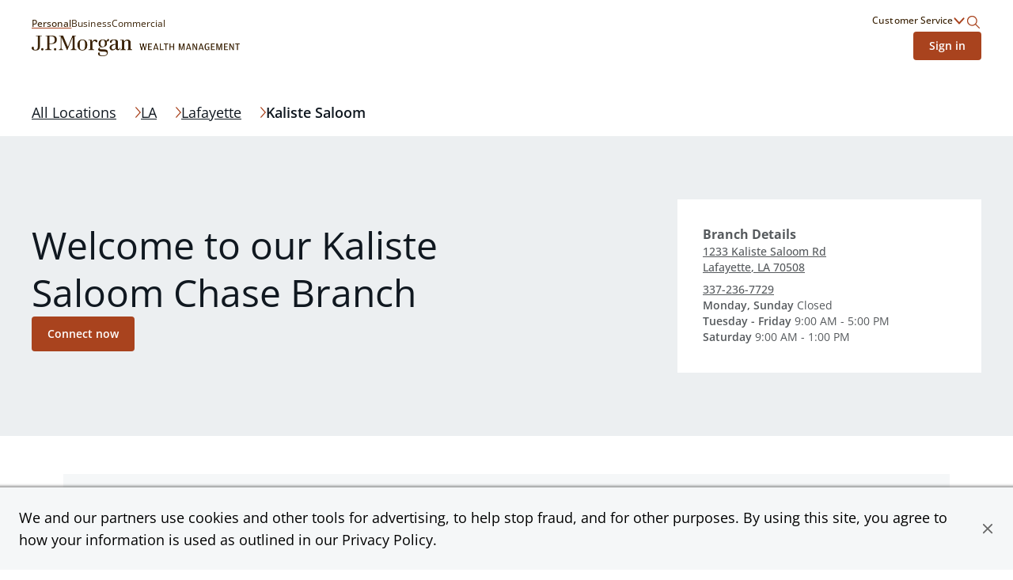

--- FILE ---
content_type: text/html; charset=utf-8
request_url: https://jpmorganwealthmanagement.chase.com/advisor/la/lafayette/1233-kaliste-saloom-rd
body_size: 24192
content:
<!DOCTYPE html><html lang="en"><head><link rel="stylesheet" href="/assets/static/index-PnJUBALO.css"/>
<link rel="stylesheet" href="/assets/static/main-CTzXLsS7.css"/><title>Find a Financial Advisor in 1233 Kaliste Saloom Rd Lafayette, LA | Chase</title>
    <meta charset="UTF-8"/>
    <meta name="viewport" content="width=device-width, initial-scale=1, maximum-scale=5"/>
    <meta name="description" content="Connect with a financial advisor at Kaliste Saloom to discuss your investment strategy and see where you are on the path to your financial goals."/>
<meta property="og:title" content="Find a Financial Advisor in 1233 Kaliste Saloom Rd Lafayette, LA | Chase"/>
<meta property="og:description" content="Connect with a financial advisor at Kaliste Saloom to discuss your investment strategy and see where you are on the path to your financial goals."/>
<meta property="og:image" content="http://a.mktgcdn.com/p/axfcFAdMNsFs7UDXxVZO6jQVPs_rVRaPu_Y3jmtsRME/600x400.jpg"/>
<meta property="og:url" content="https://jpmorganwealthmanagement.chase.com/advisor/la/lafayette/1233-kaliste-saloom-rd"/>
<link rel="canonical" href="https://jpmorganwealthmanagement.chase.com/advisor/la/lafayette/1233-kaliste-saloom-rd"/>
<link rel="shortcut icon" type="image/ico" href="/assets/static/favicon-Bp6Dqbov.ico"/>
<meta http-equiv="X-UA-Compatible" content="IE=edge"/>
<link rel="dns-prefetch" href="//www.yext-pixel.com"/>
<link rel="dns-prefetch" href="//a.cdnmktg.com"/>
<link rel="dns-prefetch" href="//a.mktgcdn.com"/>
<link rel="dns-prefetch" href="//dynl.mktgcdn.com"/>
<link rel="dns-prefetch" href="//dynm.mktgcdn.com"/>
<link rel="dns-prefetch" href="//www.google-analytics.com"/>
<meta name="format-detection" content="telephone=no"/>
<meta property="og:type" content="website"/>
<meta property="twitter:card" content="summary"/>
<meta name="geo.position" content="undefined,undefined"/>
<meta name="geo.placename" content="Lafayette,Louisiana"/>
<meta name="geo.region" content="US-LA"/>
    <script>window.yextAnalyticsEnabled=false;window.enableYextAnalytics=()=>{window.yextAnalyticsEnabled=true}</script>
<script type="application/ld+json">
  {"@graph":[{"@context":"https://schema.org","@type":"LocalBusiness","name":"Chase Bank","address":{"@type":"PostalAddress","streetAddress":"1233 Kaliste Saloom Rd","addressLocality":"Lafayette","addressRegion":"LA","postalCode":"70508","addressCountry":"US"},"openingHours":["Mo,Su 00:00-00:00","Tu,We,Th,Fr 09:00-17:00","Sa 09:00-13:00"],"description":"Find out how Chase can help you with checking, savings, mobile banking, and more. Deposit products provided by JPMorgan Chase Bank, N.A. Member FDIC.","telephone":"+13372367729"},{"@context":"http://www.schema.org","@type":"FAQPage","mainEntity":[{"@type":"Question","name":"Where can I find a J.P. Morgan Private Client Advisor near me?","acceptedAnswer":{"@type":"Answer","text":"At J.P. Morgan Wealth Management, we have advisors located in over 4,800 locations throughout the country. Our Private Client Advisors start with a complimentary investment check\\-up in person at a Chase branch or office. Click on the link below to find one near you."}},{"@type":"Question","name":"What can I expect when working with a dedicated advisor?","acceptedAnswer":{"@type":"Answer","text":"Your dedicated advisor takes the time to understand your short\\- and long\\-term goals and will create a personalized financial strategy tailored to where you are and what you want to achieve. Your advisor will proactively reach out to revisit your strategy to help ensure your plan stays on track through shifting markets, changing priorities, and life's milestones."}},{"@type":"Question","name":"What do I get with J.P. Morgan Private Client Advisor?","acceptedAnswer":{"@type":"Answer","text":"Work one\\-on\\-one with a dedicated J.P. Morgan Private Client Advisor in your local branch or office, or via video and phone, to build a personalized financial strategy and a custom investment portfolio with a wide range of investments curated to fit your needs."}},{"@type":"Question","name":"What happens if my goals or financial situation change?","acceptedAnswer":{"@type":"Answer","text":"Your dedicated advisor will revisit your strategy to ensure you stay on track through shifting markets, changing priorities and life's milestones. You can also schedule a meeting and your advisor will make the necessary adjustments to your strategy to help meet your new goals."}}]},{"@context":"http://www.schema.org","@type":"BreadcrumbList","itemListElement":[{"@type":"ListItem","name":"CWM Pages Directory","position":1,"item":{"@type":"Thing","@id":"../../../../index.html"}},{"@type":"ListItem","name":"LA","position":2,"item":{"@type":"Thing","@id":"../../../../la"}},{"@type":"ListItem","name":"Lafayette","position":3,"item":{"@type":"Thing","@id":"../../../../la/lafayette"}}]},null,null,null]}
  </script>
<script id="yext-entity-data" data-entity-id="2039597"></script>
<script src="https://www.chase.com/c/021123/apps/chase/clientlibs/foundation/scripts/Reporting.js" type="text/javascript" async=""></script>
<meta name="google-site-verification" content="3CrQzUY6Sc8yzx6kfUoUJaDReLCeS0E2Ky9uwa2_whQ"/><script type="module">
        const componentURL = new URL("/assets/client/location.Ddk-8ORi.js", import.meta.url)
        const component = await import(componentURL);

        const renderURL = new URL("/assets/render/_client.XybvDGjH.js", import.meta.url)
        const render = await import(renderURL);

        render.render(
        {
            Page: component.default,
            pageProps: JSON.parse(decodeURIComponent("%7B%22document%22%3A%7B%22__%22%3A%7B%22entityPageSet%22%3A%7B%7D%2C%22name%22%3A%22location%22%7D%2C%22_additionalLayoutComponents%22%3A%5B%22CustomCodeSection%22%5D%2C%22_env%22%3A%7B%22YEXT_PUBLIC_ADVISOR_SAVED_FILTER_ID%22%3A%221398735127%22%2C%22YEXT_PUBLIC_ANALYTICS_API_KEY%22%3A%229248f3aef14b0fe26569a767fd62a076%22%2C%22YEXT_PUBLIC_API_VERSION%22%3A%2220241015%22%2C%22YEXT_PUBLIC_BASE_PATH%22%3A%22%2Fadvisor%22%2C%22YEXT_PUBLIC_BASE_URL%22%3A%22https%3A%2F%2Fjpmorganwealthmanagement.chase.com%22%2C%22YEXT_PUBLIC_CITY_SAVED_FILTER_ID%22%3A%22dm_cwm-pages-directory_address_city%22%2C%22YEXT_PUBLIC_LOCATION_SAVED_FILTER_ID%22%3A%22395276987%2C1399642159%22%2C%22YEXT_PUBLIC_NEARBY_SECTION_API_KEY%22%3A%2262297b718e81320a753fd687dda6bae8%22%2C%22YEXT_PUBLIC_REGION_SAVED_FILTER_ID%22%3A%22dm_cwm-pages-directory_address_region%22%2C%22YEXT_PUBLIC_SEARCH_API_KEY%22%3A%221faa61c769b0576b73d8081040aa651c%22%2C%22YEXT_PUBLIC_SEARCH_EXPERIENCE_KEY%22%3A%22jmpc-cwm-search%22%2C%22YEXT_PUBLIC_SEARCH_VERSION%22%3A%22PRODUCTION%22%7D%2C%22_schema%22%3A%7B%22%40context%22%3A%22https%3A%2F%2Fschema.org%22%2C%22%40type%22%3A%22Thing%22%2C%22description%22%3A%22Find%20out%20how%20Chase%20can%20help%20you%20with%20checking%2C%20savings%2C%20mobile%20banking%2C%20and%20more.%20Deposit%20products%20provided%20by%20JPMorgan%20Chase%20Bank%2C%20N.A.%20Member%20FDIC.%22%2C%22name%22%3A%22Chase%20Bank%22%2C%22url%22%3A%22jpmorganwealthmanagement.chase.com%2Fla%2Flafayette%2F1233-kaliste-saloom-rd%22%7D%2C%22_site%22%3A%7B%22c_cWMAdvisorsPlaybook%22%3A%7B%22body%22%3A%7B%22json%22%3A%7B%22root%22%3A%7B%22children%22%3A%5B%7B%22children%22%3A%5B%7B%22detail%22%3A0%2C%22format%22%3A0%2C%22mode%22%3A%22normal%22%2C%22style%22%3A%22%22%2C%22text%22%3A%22Learn%20how%20your%20advisor%20can%20guide%20you%20with%20a%20personalized%20strategy%20that%20adapts%20to%20your%20goals%20and%20the%20market%2C%20leveraging%20J.P.%20Morgan's%20global%20expertise.%22%2C%22type%22%3A%22text%22%2C%22version%22%3A1%7D%5D%2C%22direction%22%3A%22ltr%22%2C%22format%22%3A%22%22%2C%22indent%22%3A0%2C%22type%22%3A%22paragraph%22%2C%22version%22%3A1%7D%5D%2C%22direction%22%3A%22ltr%22%2C%22format%22%3A%22%22%2C%22indent%22%3A0%2C%22type%22%3A%22root%22%2C%22version%22%3A1%7D%7D%7D%2C%22cTAText%22%3A%22Learn%20more%22%2C%22header%22%3A%22Plan%20for%20the%20future%22%2C%22image%22%3A%7B%22alternateText%22%3A%22Image%20of%20a%20Financial%20Advisor%20sharing%20guidance%20to%20a%20customer%20via%20a%20laptop.%22%2C%22height%22%3A1057%2C%22url%22%3A%22https%3A%2F%2Fa.mktgcdn.com%2Fp%2FDmt2G-xMdlWChwV6EkSNt8JaeZrDAbK8fd4dK2ApvaQ%2F932x1057.jpg%22%2C%22width%22%3A932%7D%2C%22pDFFile%22%3A%7B%22mimeType%22%3A%22application%2Fpdf%22%2C%22name%22%3A%22ChaseWealthManagement_plan-for-the-future-playbook.pdf%22%2C%22size%22%3A%221119742%22%2C%22url%22%3A%22https%3A%2F%2Fa.mktgcdn.com%2Ff%2F646613%2Fz63iuXMARj1PGWztOxRdedUVd5xepmKqKEGo45HsPDU.pdf%22%7D%7D%2C%22c_cWMCityAndZipSearchHeader%22%3A%7B%22description%22%3A%22Connect%201%3A1%20with%20a%20dedicated%20advisor%20in%20your%20community%20and%20build%20a%20personalized%20investment%20plan%20tailored%20to%20your%20needs.%22%2C%22header%22%3A%22Locations%20near%20%7B%7Bresult%7D%7D%22%7D%2C%22c_cWMCityNextStepCTABreaker%22%3A%7B%22cWMNextStepCTABreakerItems%22%3A%5B%7B%22cWMNextStepCTA%22%3A%7B%22linkText%22%3A%22Get%20started%22%2C%22linkUrl%22%3A%22https%3A%2F%2Fwww.chase.com%2Fpersonal%2Finvestments%2Fways-to-invest%22%7D%2C%22cWMNextStepDescription%22%3A%22Invest%20on%20your%20own%2C%20with%20a%20team%20or%20with%20a%20personal%20advisor.%20We%20offer%20a%20range%20of%20services%2C%20all%20backed%20by%20our%20financial%20expertise.%22%2C%22cWMNextStepImage%22%3A%7B%22height%22%3A414%2C%22url%22%3A%22https%3A%2F%2Fa.mktgcdn.com%2Fp%2Fp5z_QlxA9PfIQUQi6uDJT-HP7CvBhNhpRLxhDMDhfGc%2F736x414.png%22%2C%22width%22%3A736%7D%2C%22cWMNextStepTItle%22%3A%22Explore%20ways%20to%20invest.%22%7D%2C%7B%22cWMNextStepCTA%22%3A%7B%22linkText%22%3A%22Connect%20now%22%2C%22linkUrl%22%3A%22https%3A%2F%2Fwww.chase.com%2Fpersonal%2Finvestments%2Fadvisor-contact-form%22%7D%2C%22cWMNextStepDescription%22%3A%22Schedule%20a%20one-on-one%20consultation%20and%20start%20building%20a%20personalized%20investment%20strategy%20and%20portfolio%20to%20reach%20your%20unique%20financial%20goals.%22%2C%22cWMNextStepImage%22%3A%7B%22height%22%3A933%2C%22url%22%3A%22https%3A%2F%2Fa.mktgcdn.com%2Fp%2F6m19Ddn4pJHaS05_cFAC8Oo8enSKrCg6Kz4qFDcJIVg%2F1416x933.png%22%2C%22width%22%3A1416%7D%2C%22cWMNextStepTItle%22%3A%22Start%20working%20with%20a%20J.P.%20Morgan%20Advisor.%22%7D%5D%2C%22cWMRegionNextStepCTABreaker%22%3A%22Ready%20to%20take%20the%20next%20step%3F%22%7D%2C%22c_cWMCopyright%22%3A%7B%22json%22%3A%7B%22root%22%3A%7B%22children%22%3A%5B%7B%22children%22%3A%5B%7B%22detail%22%3A0%2C%22format%22%3A0%2C%22mode%22%3A%22normal%22%2C%22style%22%3A%22%22%2C%22text%22%3A%22%C2%A9%20%7B%7Byear%7D%7D%20JPMorgan%20Chase%20%26%20Co.%22%2C%22type%22%3A%22text%22%2C%22version%22%3A1%7D%5D%2C%22direction%22%3A%22ltr%22%2C%22format%22%3A%22%22%2C%22indent%22%3A0%2C%22type%22%3A%22paragraph%22%2C%22version%22%3A1%7D%5D%2C%22direction%22%3A%22ltr%22%2C%22format%22%3A%22%22%2C%22indent%22%3A0%2C%22type%22%3A%22root%22%2C%22version%22%3A1%7D%7D%7D%2C%22c_cWMDefaultSearchHeader%22%3A%22J.P.%20Morgan%20Wealth%20Management%20US%22%2C%22c_cWMDirectorySearchHeader%22%3A%7B%22description%22%3A%22Partner%20with%20a%20J.P.%20Morgan%20advisor%20near%20you%20and%20start%20building%20a%20personalized%20investment%20strategy%20to%20help%20reach%20your%20financial%20goals.%22%2C%22header%22%3A%22See%20all%20%7B%7Bresult%7D%7D%20locations%22%7D%2C%22c_cWMFooterLogo%22%3A%7B%22alternateText%22%3A%22J.P.%20Morgan%20Wealth%20Management%20Logo%22%2C%22height%22%3A52%2C%22url%22%3A%22https%3A%2F%2Fa.mktgcdn.com%2Fp%2FFlVFN5_re_bEbExrD5_I2TGA0F64oMS8KTyDa8Uz5kE%2F525x52.png%22%2C%22width%22%3A525%7D%2C%22c_cWMFooterSecondaryLinks%22%3A%5B%7B%22linkText%22%3A%22Privacy%20%26%20Security%22%2C%22linkUrl%22%3A%22https%3A%2F%2Fwww.chase.com%2Fdigital%2Fresources%2Fprivacy-security%22%7D%2C%7B%22linkText%22%3A%22Terms%20of%20Use%22%2C%22linkUrl%22%3A%22https%3A%2F%2Fwww.chase.com%2Fdigital%2Fresources%2Fterms-of-use%22%7D%2C%7B%22linkText%22%3A%22Accessibility%22%2C%22linkUrl%22%3A%22https%3A%2F%2Fwww.chase.com%2Fdigital%2Fresources%2Faccessibility%22%7D%2C%7B%22linkText%22%3A%22Site%20Map%22%2C%22linkUrl%22%3A%22https%3A%2F%2Fwww.chase.com%2Fdigital%2Fresources%2Fsitemap%22%7D%2C%7B%22linkText%22%3A%22Ad%20Choices%22%2C%22linkUrl%22%3A%22https%3A%2F%2Foptout.aboutads.info%2F%3Fc%3D2%26lang%3DEN%22%7D%5D%2C%22c_cWMHeaderLogo%22%3A%7B%22alternateText%22%3A%22J.P.%20Morgan%20Wealth%20Management%20Logo%22%2C%22height%22%3A52%2C%22url%22%3A%22https%3A%2F%2Fa.mktgcdn.com%2Fp%2FFlVFN5_re_bEbExrD5_I2TGA0F64oMS8KTyDa8Uz5kE%2F525x52.png%22%2C%22width%22%3A525%7D%2C%22c_cWMHeaderLogoURL%22%3A%22https%3A%2F%2Fwww.chase.com%2Fpersonal%2Finvestments%22%2C%22c_cWMHeaderMobileLogo%22%3A%7B%22alternateText%22%3A%22J.P.%20Morgan%20Wealth%20Management%20Logo%22%2C%22height%22%3A102%2C%22url%22%3A%22https%3A%2F%2Fa.mktgcdn.com%2Fp%2FUTMSG_udqTfHOR_XwJDrPEd4PchK9n2fTZJM-bd1dg0%2F333x102.png%22%2C%22width%22%3A333%7D%2C%22c_cWMLegalCopy%22%3A%7B%22json%22%3A%7B%22root%22%3A%7B%22children%22%3A%5B%7B%22children%22%3A%5B%7B%22detail%22%3A0%2C%22format%22%3A0%2C%22mode%22%3A%22normal%22%2C%22style%22%3A%22%22%2C%22text%22%3A%22%E2%80%9CChase%2C%E2%80%9D%20%E2%80%9CJPMorgan%2C%E2%80%9D%20%E2%80%9CJPMorgan%20Chase%2C%E2%80%9D%20the%20JPMorgan%20Chase%20logo%20and%20the%20Octagon%20Symbol%20are%20trademarks%20of%20JPMorgan%20Chase%20Bank%2C%20N.A.%20JPMorgan%20Chase%20Bank%2C%20N.A.%20is%20a%20wholly-owned%20subsidiary%20of%20JPMorgan%20Chase%20%26%20Co.%22%2C%22type%22%3A%22text%22%2C%22version%22%3A1%7D%5D%2C%22direction%22%3A%22ltr%22%2C%22format%22%3A%22%22%2C%22indent%22%3A0%2C%22type%22%3A%22paragraph%22%2C%22version%22%3A1%7D%5D%2C%22direction%22%3A%22ltr%22%2C%22format%22%3A%22%22%2C%22indent%22%3A0%2C%22type%22%3A%22root%22%2C%22version%22%3A1%7D%7D%7D%2C%22c_cWMLinkedDisclaimer%22%3A%5B%7B%22c_disclaimerHeading%22%3A%22%5BLEARN%20MORE%5D(https%3A%2F%2Fbrokercheck.finra.org%2Ffirm%2Fsummary%2F79)%20ABOUT%20OUR%20FIRM%20AND%20INVESTMENT%20PROFESSIONALS%20AT%20FINRA%20BROKERCHECK%22%2C%22c_disclaimerProductList%22%3A%5B%22%E2%80%A2%20NOT%20FDIC%20INSURED%22%2C%22%E2%80%A2%20NOT%20INSURED%20BY%20ANY%20FEDERAL%20GOVERNMENT%20AGENCY%22%2C%22%E2%80%A2%20NOT%20A%20DEPOSIT%20OR%20OTHER%20OBLIGATION%20OF%2C%20OR%20GUARANTEED%20BY%2C%20JPMORGAN%20CHASE%20BANK%2C%20N.A.%20OR%20ANY%20OF%20ITS%20AFFILIATES%22%2C%22%E2%80%A2%20SUBJECT%20TO%20INVESTMENT%20RISKS%2C%20INCLUDING%20POSSIBLE%20LOSS%20OF%20THE%20PRINCIPAL%20AMOUNT%20INVESTED%22%5D%2C%22c_disclaimerProductTitle%22%3A%22INVESTMENT%20AND%20INSURANCE%20PRODUCTS%20ARE%3A%22%2C%22c_disclaimerTextList%22%3A%5B%22To%20learn%20more%20about%20J.%20P.%20Morgan's%20investment%20business%2C%20including%20our%20accounts%2C%20products%20and%20services%2C%20as%20well%20as%20our%20relationship%20with%20you%2C%20please%20review%20our%20%5BJ.P.%20Morgan%20Securities%20LLC%20Form%20CRS%20(PDF)%5D(https%3A%2F%2Fwww.jpmorgan.com%2Fcontent%2Fdam%2Fjpm%2Fglobal%2Fdisclosures%2Fby%5C%5C-regulation%2Fform_crs.pdf)%20and%20%5BGuide%20to%20Investment%20Services%20and%20Brokerage%20Products%5D(https%3A%2F%2Finvestment.jpmorgan.com%2F).%5Cn%5Cn%5Cn**JPMorgan%20Chase%20and%20its%20affiliates%20do%20not%20provide%20tax%2C%20legal%20or%20accounting%20advice.%20This%20material%20has%20been%20prepared%20for%20informational%20purposes%20only%2C%20and%20is%20not%20intended%20to%20provide%2C%20and%20should%20not%20be%20relied%20on%20for%20tax%2C%20legal%20or%20accounting%20advice.%20You%20should%20consult%20your%20own%20tax%2C%20legal%20and%20accounting%20advisors%20before%20engaging%20in%20any%20transaction.**%5Cn%5Cn%5CnInvesting%20involves%20market%20risk%2C%20including%20possible%20loss%20of%20principal%2C%20and%20there%20is%20no%20guarantee%20that%20investment%20objectives%20will%20be%20achieved.%20Past%20performance%20is%20not%20a%20guarantee%20of%20future%20results.%5Cn%5Cn%5CnAsset%20allocation%2Fdiversification%20does%20not%20guarantee%20a%20profit%20or%20protect%20against%20a%20loss.%5Cn%5Cn%5CnJ.P.%20Morgan%20Wealth%20Management%20is%20a%20business%20of%20JPMorgan%20Chase%20%5C%5C%26%20Co.%2C%20which%20offers%20investment%20products%20and%20services%20through%20**J.P.%20Morgan%20Securities%20LLC**%20(JPMS)%2C%20a%20registered%20broker%5C%5C-dealer%20and%20investment%20adviser%2C%20member%20%5BFINRA%5D(http%3A%2F%2Fwww.finra.org%2F)%20and%20%5BSIPC%5D(https%3A%2F%2Fwww.sipc.org%2F).%20Insurance%20products%20are%20made%20available%20through%20Chase%20Insurance%20Agency%2C%20Inc.%20(CIA)%2C%20a%20licensed%20insurance%20agency%2C%20doing%20business%20as%20Chase%20Insurance%20Agency%20Services%2C%20Inc.%20in%20Florida.%20Certain%20custody%20and%20other%20services%20are%20provided%20by%20JPMorgan%20Chase%20Bank%2C%20N.A.%20(JPMCB).%20JPMS%2C%20CIA%20and%20JPMCB%20are%20affiliated%20companies%20under%20the%20common%20control%20of%20JPMorgan%20Chase%20%5C%5C%26%20Co.%20Products%20not%20available%20in%20all%20states.%22%5D%7D%5D%2C%22c_cWMLoginLink%22%3A%7B%22linkText%22%3A%22Sign%20in%22%2C%22linkUrl%22%3A%22https%3A%2F%2Fsecure.chase.com%2Fweb%2Fauth%2Fdashboard%22%7D%2C%22c_cWMMarketInsights%22%3A%7B%22marketInsightList%22%3A%5B%7B%22description%22%3A%7B%22json%22%3A%7B%22root%22%3A%7B%22children%22%3A%5B%7B%22children%22%3A%5B%7B%22detail%22%3A0%2C%22format%22%3A0%2C%22mode%22%3A%22normal%22%2C%22style%22%3A%22%22%2C%22text%22%3A%22Read%20weekly%20commentary%20and%20learn%20about%20relevant%20insights%20about%20timely%20market%20events%20by%20J.P.%20Morgan%E2%80%99s%20investment%20strategists.%22%2C%22type%22%3A%22text%22%2C%22version%22%3A1%7D%5D%2C%22direction%22%3A%22ltr%22%2C%22format%22%3A%22%22%2C%22indent%22%3A0%2C%22type%22%3A%22paragraph%22%2C%22version%22%3A1%7D%2C%7B%22children%22%3A%5B%5D%2C%22format%22%3A%22%22%2C%22indent%22%3A0%2C%22type%22%3A%22paragraph%22%2C%22version%22%3A1%7D%5D%2C%22direction%22%3A%22ltr%22%2C%22format%22%3A%22%22%2C%22indent%22%3A0%2C%22type%22%3A%22root%22%2C%22version%22%3A1%7D%7D%7D%2C%22image%22%3A%7B%22alternateText%22%3A%22The%20Know%20Content%20logo%22%2C%22height%22%3A392%2C%22url%22%3A%22https%3A%2F%2Fa.mktgcdn.com%2Fp%2FNXnV0RIFmIhT24lTF1jxp-6qNUcKdiuk-pgZwO9TYDo%2F696x392.jpg%22%2C%22width%22%3A696%7D%2C%22link%22%3A%22https%3A%2F%2Fwww.chase.com%2Fpersonal%2Finvestments%2Flearning-and-insights%22%2C%22title%22%3A%22Top%20Market%20Takeaways%22%7D%2C%7B%22description%22%3A%7B%22json%22%3A%7B%22root%22%3A%7B%22children%22%3A%5B%7B%22children%22%3A%5B%7B%22detail%22%3A0%2C%22format%22%3A0%2C%22mode%22%3A%22normal%22%2C%22style%22%3A%22%22%2C%22text%22%3A%22Read%20monthly%20commentary%20about%20the%20economy%2C%20markets%20and%20investment%20portfolios%20from%20Chairman%20of%20Market%20and%20Investment%20Strategy%20for%20J.P.%20Morgan%20Asset%20Management%20Michael%20Cembalest.%22%2C%22type%22%3A%22text%22%2C%22version%22%3A1%7D%5D%2C%22direction%22%3A%22ltr%22%2C%22format%22%3A%22%22%2C%22indent%22%3A0%2C%22type%22%3A%22paragraph%22%2C%22version%22%3A1%7D%5D%2C%22direction%22%3A%22ltr%22%2C%22format%22%3A%22%22%2C%22indent%22%3A0%2C%22type%22%3A%22root%22%2C%22version%22%3A1%7D%7D%7D%2C%22image%22%3A%7B%22alternateText%22%3A%22Headshot%20of%20J.P.%20Morgan%20Asset%20Management%20Chairman%20Michael%20Cembalest%22%2C%22height%22%3A392%2C%22url%22%3A%22https%3A%2F%2Fa.mktgcdn.com%2Fp%2FSDSrrlFHlmiFSiaBPNsUjrZBWrzVDYVB9468hzoNTcc%2F696x392.jpg%22%2C%22width%22%3A696%7D%2C%22link%22%3A%22https%3A%2F%2Fwww.chase.com%2Fpersonal%2Finvestments%2Flearning-and-insights%22%2C%22title%22%3A%22Eye%20on%20the%20Market%22%7D%2C%7B%22description%22%3A%7B%22json%22%3A%7B%22root%22%3A%7B%22children%22%3A%5B%7B%22children%22%3A%5B%7B%22detail%22%3A0%2C%22format%22%3A0%2C%22mode%22%3A%22normal%22%2C%22style%22%3A%22%22%2C%22text%22%3A%22Hear%20firsthand%20reflections%20from%20our%20team%20of%C2%A0%20strategists%2C%20industry%20leaders%20and%20special%20guests.%22%2C%22type%22%3A%22text%22%2C%22version%22%3A1%7D%5D%2C%22direction%22%3A%22ltr%22%2C%22format%22%3A%22%22%2C%22indent%22%3A0%2C%22type%22%3A%22paragraph%22%2C%22version%22%3A1%7D%5D%2C%22direction%22%3A%22ltr%22%2C%22format%22%3A%22%22%2C%22indent%22%3A0%2C%22type%22%3A%22root%22%2C%22version%22%3A1%7D%7D%7D%2C%22image%22%3A%7B%22alternateText%22%3A%22Image%20of%20two%20people%20together%20on%20the%20couch%22%2C%22height%22%3A387%2C%22url%22%3A%22https%3A%2F%2Fa.mktgcdn.com%2Fp%2FqRDRWF3goPLok1GuXWuGgYj_uN8hS8iu5dOl_QPjjPc%2F688x387.jpg%22%2C%22width%22%3A688%7D%2C%22link%22%3A%22https%3A%2F%2Fwww.chase.com%2Fpersonal%2Finvestments%2Flearning-and-insights%22%2C%22title%22%3A%22Events%20and%20webinars%22%7D%5D%2C%22sectionCTA%22%3A%7B%22label%22%3A%22Explore%20market%20insights%22%2C%22link%22%3A%22https%3A%2F%2Fwww.chase.com%2Fpersonal%2Finvestments%2Flearning-and-insights%22%2C%22linkType%22%3A%22URL%22%7D%2C%22sectionDescription%22%3A%22Discover%20how%20our%20industry%20strategists%20analyze%20the%20trends%20shaping%20today's%20market.%20Partner%20with%20a%20J.P.%20Morgan%20Private%20Client%20Advisor%20for%20deeper%20insights%20and%20informed%20decision-making.%22%2C%22sectionTitle%22%3A%22Market%20insights%22%7D%2C%22c_cWMOtherProductsAndServices%22%3A%5B%7B%22linkText%22%3A%22Online%20Banking%22%2C%22linkUrl%22%3A%22https%3A%2F%2Fwww.chase.com%2Fdigital%2Fonline-banking%22%7D%2C%7B%22linkText%22%3A%22Mobile%20Banking%22%2C%22linkUrl%22%3A%22https%3A%2F%2Fwww.chase.com%2Fdigital%2Fmobile-banking%22%7D%2C%7B%22linkText%22%3A%22Security%20Center%22%2C%22linkUrl%22%3A%22https%3A%2F%2Fwww.chase.com%2Fdigital%2Fresources%2Fprivacy-security%22%7D%2C%7B%22linkText%22%3A%22Deposit%20and%20Prepaid%20Account%20Agreement%22%2C%22linkUrl%22%3A%22https%3A%2F%2Fwww.chase.com%2Fpersonal%2Fbranch-disclosures%22%7D%5D%2C%22c_cWMPrimaryLinks%22%3A%5B%7B%22linkText%22%3A%22Personal%22%2C%22linkUrl%22%3A%22https%3A%2F%2Fjpmorganwealthmanagement.chase.com%2Fadvisor%22%7D%2C%7B%22linkText%22%3A%22Business%22%2C%22linkUrl%22%3A%22https%3A%2F%2Fwww.chase.com%2Fbusiness%22%7D%2C%7B%22linkText%22%3A%22Commercial%22%2C%22linkUrl%22%3A%22https%3A%2F%2Fwww.jpmorgan.com%2Fcommercial-banking%22%7D%5D%2C%22c_cWMProductsAndServices%22%3A%7B%22productsAndServices%22%3A%5B%7B%22description%22%3A%7B%22json%22%3A%7B%22root%22%3A%7B%22children%22%3A%5B%7B%22children%22%3A%5B%7B%22detail%22%3A0%2C%22format%22%3A0%2C%22mode%22%3A%22normal%22%2C%22style%22%3A%22%22%2C%22text%22%3A%22Whether%20you%20choose%20to%20work%20with%20%22%2C%22type%22%3A%22text%22%2C%22version%22%3A1%7D%2C%7B%22children%22%3A%5B%7B%22detail%22%3A0%2C%22format%22%3A0%2C%22mode%22%3A%22normal%22%2C%22style%22%3A%22%22%2C%22text%22%3A%22an%20advisor%22%2C%22type%22%3A%22text%22%2C%22version%22%3A1%7D%5D%2C%22direction%22%3A%22ltr%22%2C%22format%22%3A%22%22%2C%22indent%22%3A0%2C%22rel%22%3A%22noopener%22%2C%22type%22%3A%22link%22%2C%22url%22%3A%22https%3A%2F%2Fwww.chase.com%2Fpersonal%2Finvestments%2Fadvisor-services%22%2C%22version%22%3A1%7D%2C%7B%22detail%22%3A0%2C%22format%22%3A0%2C%22mode%22%3A%22normal%22%2C%22style%22%3A%22%22%2C%22text%22%3A%22%20and%20develop%20a%20financial%20strategy%20or%20%22%2C%22type%22%3A%22text%22%2C%22version%22%3A1%7D%2C%7B%22children%22%3A%5B%7B%22detail%22%3A0%2C%22format%22%3A0%2C%22mode%22%3A%22normal%22%2C%22style%22%3A%22%22%2C%22text%22%3A%22invest%20online%22%2C%22type%22%3A%22text%22%2C%22version%22%3A1%7D%5D%2C%22direction%22%3A%22ltr%22%2C%22format%22%3A%22%22%2C%22indent%22%3A0%2C%22rel%22%3A%22noopener%22%2C%22type%22%3A%22link%22%2C%22url%22%3A%22https%3A%2F%2Fwww.chase.com%2Fpersonal%2Finvestments%2Fonline-investing%2Fself-directed%22%2C%22version%22%3A1%7D%2C%7B%22detail%22%3A0%2C%22format%22%3A0%2C%22mode%22%3A%22normal%22%2C%22style%22%3A%22%22%2C%22text%22%3A%22%2C%20J.P.%20Morgan%20offers%20insights%2C%20expertise%20and%20tools%20to%20help%20you%20reach%20your%20goals.%22%2C%22type%22%3A%22text%22%2C%22version%22%3A1%7D%5D%2C%22direction%22%3A%22ltr%22%2C%22format%22%3A%22%22%2C%22indent%22%3A0%2C%22type%22%3A%22paragraph%22%2C%22version%22%3A1%7D%5D%2C%22direction%22%3A%22ltr%22%2C%22format%22%3A%22%22%2C%22indent%22%3A0%2C%22type%22%3A%22root%22%2C%22version%22%3A1%7D%7D%7D%2C%22title%22%3A%22Planning%20and%20investments%22%7D%2C%7B%22description%22%3A%7B%22json%22%3A%7B%22root%22%3A%7B%22children%22%3A%5B%7B%22children%22%3A%5B%7B%22detail%22%3A0%2C%22format%22%3A0%2C%22mode%22%3A%22normal%22%2C%22style%22%3A%22%22%2C%22text%22%3A%22Work%201%3A1%20with%20a%20%22%2C%22type%22%3A%22text%22%2C%22version%22%3A1%7D%2C%7B%22children%22%3A%5B%7B%22detail%22%3A0%2C%22format%22%3A0%2C%22mode%22%3A%22normal%22%2C%22style%22%3A%22%22%2C%22text%22%3A%22J.P.Morgan%20advisor%22%2C%22type%22%3A%22text%22%2C%22version%22%3A1%7D%5D%2C%22direction%22%3A%22ltr%22%2C%22format%22%3A%22%22%2C%22indent%22%3A0%2C%22rel%22%3A%22noopener%22%2C%22type%22%3A%22link%22%2C%22url%22%3A%22https%3A%2F%2Fwww.chase.com%2Fpersonal%2Finvestments%2Fadvisor-services%22%2C%22version%22%3A1%7D%2C%7B%22detail%22%3A0%2C%22format%22%3A0%2C%22mode%22%3A%22normal%22%2C%22style%22%3A%22%22%2C%22text%22%3A%22%20virtually%20or%20in%20your%20%22%2C%22type%22%3A%22text%22%2C%22version%22%3A1%7D%2C%7B%22children%22%3A%5B%7B%22detail%22%3A0%2C%22format%22%3A0%2C%22mode%22%3A%22normal%22%2C%22style%22%3A%22%22%2C%22text%22%3A%22Chase%20Branch%22%2C%22type%22%3A%22text%22%2C%22version%22%3A1%7D%5D%2C%22direction%22%3A%22ltr%22%2C%22format%22%3A%22%22%2C%22indent%22%3A0%2C%22rel%22%3A%22noopener%22%2C%22type%22%3A%22link%22%2C%22url%22%3A%22https%3A%2F%2Fjpmorganwealthmanagement.chase.com%2Fadvisor%22%2C%22version%22%3A1%7D%2C%7B%22detail%22%3A0%2C%22format%22%3A0%2C%22mode%22%3A%22normal%22%2C%22style%22%3A%22%22%2C%22text%22%3A%22%20to%20build%20a%20personalized%20financial%20strategy%20based%20on%20what%E2%80%99s%20important%20to%20you%2C%20starting%20with%20a%20minimum%20investment%20of%20%2425%2C000.%22%2C%22type%22%3A%22text%22%2C%22version%22%3A1%7D%5D%2C%22direction%22%3A%22ltr%22%2C%22format%22%3A%22%22%2C%22indent%22%3A0%2C%22type%22%3A%22paragraph%22%2C%22version%22%3A1%7D%5D%2C%22direction%22%3A%22ltr%22%2C%22format%22%3A%22%22%2C%22indent%22%3A0%2C%22type%22%3A%22root%22%2C%22version%22%3A1%7D%7D%7D%2C%22title%22%3A%22Invest%20with%20our%20advisors%22%7D%2C%7B%22description%22%3A%7B%22json%22%3A%7B%22root%22%3A%7B%22children%22%3A%5B%7B%22children%22%3A%5B%7B%22detail%22%3A0%2C%22format%22%3A0%2C%22mode%22%3A%22normal%22%2C%22style%22%3A%22%22%2C%22text%22%3A%22Easily%20%22%2C%22type%22%3A%22text%22%2C%22version%22%3A1%7D%2C%7B%22children%22%3A%5B%7B%22detail%22%3A0%2C%22format%22%3A0%2C%22mode%22%3A%22normal%22%2C%22style%22%3A%22%22%2C%22text%22%3A%22fund%22%2C%22type%22%3A%22text%22%2C%22version%22%3A1%7D%5D%2C%22direction%22%3A%22ltr%22%2C%22format%22%3A%22%22%2C%22indent%22%3A0%2C%22rel%22%3A%22noopener%22%2C%22type%22%3A%22link%22%2C%22url%22%3A%22https%3A%2F%2Fwww.chase.com%2Fpersonal%2Finvestments%2Ffunding%22%2C%22version%22%3A1%7D%2C%7B%22detail%22%3A0%2C%22format%22%3A0%2C%22mode%22%3A%22normal%22%2C%22style%22%3A%22%22%2C%22text%22%3A%22%2C%20research%2C%20trade%20and%20manage%20your%20investments%20online%20all%20conveniently%20in%20the%20Chase%20Mobile%C2%AE%20app%20or%20at%20chase.com.%20%22%2C%22type%22%3A%22text%22%2C%22version%22%3A1%7D%2C%7B%22children%22%3A%5B%7B%22detail%22%3A0%2C%22format%22%3A0%2C%22mode%22%3A%22normal%22%2C%22style%22%3A%22%22%2C%22text%22%3A%22J.P.%20Morgan%20online%20investing%20%22%2C%22type%22%3A%22text%22%2C%22version%22%3A1%7D%5D%2C%22direction%22%3A%22ltr%22%2C%22format%22%3A%22%22%2C%22indent%22%3A0%2C%22rel%22%3A%22noopener%22%2C%22type%22%3A%22link%22%2C%22url%22%3A%22https%3A%2F%2Faccount.chase.com%2Finvesting%2Fself-directedoffer%22%2C%22version%22%3A1%7D%2C%7B%22detail%22%3A0%2C%22format%22%3A0%2C%22mode%22%3A%22normal%22%2C%22style%22%3A%22%22%2C%22text%22%3A%22is%20the%20easy%2C%20smart%20and%20low-cost%20way%20to%20invest%20online.%20Check%20here%20for%20the%20latest%20J.P.%20Morgan%20online%20investing%20%22%2C%22type%22%3A%22text%22%2C%22version%22%3A1%7D%2C%7B%22children%22%3A%5B%7B%22detail%22%3A0%2C%22format%22%3A0%2C%22mode%22%3A%22normal%22%2C%22style%22%3A%22%22%2C%22text%22%3A%22features%22%2C%22type%22%3A%22text%22%2C%22version%22%3A1%7D%5D%2C%22direction%22%3A%22ltr%22%2C%22format%22%3A%22%22%2C%22indent%22%3A0%2C%22rel%22%3A%22noopener%22%2C%22type%22%3A%22link%22%2C%22url%22%3A%22https%3A%2F%2Fwww.chase.com%2Fpersonal%2Finvestments%2Fonline-investing%2Fself-directed%2Finvesting-features%22%2C%22version%22%3A1%7D%2C%7B%22children%22%3A%5B%7B%22detail%22%3A0%2C%22format%22%3A0%2C%22mode%22%3A%22normal%22%2C%22style%22%3A%22%22%2C%22text%22%3A%22%2C%20offers%2C%20promotions%2C%20and%20coupons.%22%2C%22type%22%3A%22text%22%2C%22version%22%3A1%7D%5D%2C%22direction%22%3A%22ltr%22%2C%22format%22%3A%22%22%2C%22indent%22%3A0%2C%22rel%22%3A%22noopener%22%2C%22type%22%3A%22link%22%2C%22url%22%3A%22https%3A%2F%2Faccount.chase.com%2Finvesting%2Fself-directedoffer%22%2C%22version%22%3A1%7D%5D%2C%22direction%22%3A%22ltr%22%2C%22format%22%3A%22%22%2C%22indent%22%3A0%2C%22type%22%3A%22paragraph%22%2C%22version%22%3A1%7D%5D%2C%22direction%22%3A%22ltr%22%2C%22format%22%3A%22%22%2C%22indent%22%3A0%2C%22type%22%3A%22root%22%2C%22version%22%3A1%7D%7D%7D%2C%22title%22%3A%22J.P.%20Morgan%20online%20investing%22%7D%2C%7B%22description%22%3A%7B%22json%22%3A%7B%22root%22%3A%7B%22children%22%3A%5B%7B%22children%22%3A%5B%7B%22detail%22%3A0%2C%22format%22%3A0%2C%22mode%22%3A%22normal%22%2C%22style%22%3A%22%22%2C%22text%22%3A%22Our%20%22%2C%22type%22%3A%22text%22%2C%22version%22%3A1%7D%2C%7B%22children%22%3A%5B%7B%22detail%22%3A0%2C%22format%22%3A0%2C%22mode%22%3A%22normal%22%2C%22style%22%3A%22%22%2C%22text%22%3A%22calculators%22%2C%22type%22%3A%22text%22%2C%22version%22%3A1%7D%5D%2C%22direction%22%3A%22ltr%22%2C%22format%22%3A%22%22%2C%22indent%22%3A0%2C%22rel%22%3A%22noopener%22%2C%22type%22%3A%22link%22%2C%22url%22%3A%22https%3A%2F%2Fwww.chase.com%2Fpersonal%2Finvestments%2Finvestment-tools-resources%22%2C%22version%22%3A1%7D%2C%7B%22detail%22%3A0%2C%22format%22%3A0%2C%22mode%22%3A%22normal%22%2C%22style%22%3A%22%22%2C%22text%22%3A%22%20are%20here%20to%20help%20you%20analyze%20your%20numbers%20and%20ensure%20you're%20on%20the%20path%20to%20meeting%20your%20financial%20goals.%22%2C%22type%22%3A%22text%22%2C%22version%22%3A1%7D%5D%2C%22direction%22%3A%22ltr%22%2C%22format%22%3A%22%22%2C%22indent%22%3A0%2C%22type%22%3A%22paragraph%22%2C%22version%22%3A1%7D%2C%7B%22children%22%3A%5B%7B%22children%22%3A%5B%7B%22detail%22%3A0%2C%22format%22%3A0%2C%22mode%22%3A%22normal%22%2C%22style%22%3A%22%22%2C%22text%22%3A%22For%20a%20comparison%20of%20IRAs%20and%20which%20one%20aligns%20with%20you%3A%20%22%2C%22type%22%3A%22text%22%2C%22version%22%3A1%7D%2C%7B%22children%22%3A%5B%7B%22detail%22%3A0%2C%22format%22%3A0%2C%22mode%22%3A%22normal%22%2C%22style%22%3A%22%22%2C%22text%22%3A%22IRA%20Calculator%22%2C%22type%22%3A%22text%22%2C%22version%22%3A1%7D%5D%2C%22direction%22%3A%22ltr%22%2C%22format%22%3A%22%22%2C%22indent%22%3A0%2C%22rel%22%3A%22noopener%22%2C%22type%22%3A%22link%22%2C%22url%22%3A%22https%3A%2F%2Fwww.chase.com%2Fpersonal%2Finvestments%2Fretirement%2Fretirement-calculators%2Ftraditional-ira-calculator%22%2C%22version%22%3A1%7D%5D%2C%22direction%22%3A%22ltr%22%2C%22format%22%3A%22%22%2C%22indent%22%3A0%2C%22type%22%3A%22listitem%22%2C%22value%22%3A1%2C%22version%22%3A1%7D%2C%7B%22children%22%3A%5B%7B%22detail%22%3A0%2C%22format%22%3A0%2C%22mode%22%3A%22normal%22%2C%22style%22%3A%22%22%2C%22text%22%3A%22Plan%20for%20your%20retirement%3A%20%22%2C%22type%22%3A%22text%22%2C%22version%22%3A1%7D%2C%7B%22children%22%3A%5B%7B%22detail%22%3A0%2C%22format%22%3A0%2C%22mode%22%3A%22normal%22%2C%22style%22%3A%22%22%2C%22text%22%3A%22401K%2F403b%20Calculator%22%2C%22type%22%3A%22text%22%2C%22version%22%3A1%7D%5D%2C%22direction%22%3A%22ltr%22%2C%22format%22%3A%22%22%2C%22indent%22%3A0%2C%22rel%22%3A%22noopener%22%2C%22type%22%3A%22link%22%2C%22url%22%3A%22https%3A%2F%2Fwww.chase.com%2Fpersonal%2Finvestments%2Fretirement%2Fretirement-calculators%2F401K-403B-calculator%22%2C%22version%22%3A1%7D%5D%2C%22direction%22%3A%22ltr%22%2C%22format%22%3A%22%22%2C%22indent%22%3A0%2C%22type%22%3A%22listitem%22%2C%22value%22%3A2%2C%22version%22%3A1%7D%2C%7B%22children%22%3A%5B%7B%22detail%22%3A0%2C%22format%22%3A0%2C%22mode%22%3A%22normal%22%2C%22style%22%3A%22%22%2C%22text%22%3A%22Compare%20annuity%20payouts%20to%20create%20your%20desired%20strategy%3A%20%22%2C%22type%22%3A%22text%22%2C%22version%22%3A1%7D%2C%7B%22children%22%3A%5B%7B%22detail%22%3A0%2C%22format%22%3A0%2C%22mode%22%3A%22normal%22%2C%22style%22%3A%22%22%2C%22text%22%3A%22Annuity%20Calculator%22%2C%22type%22%3A%22text%22%2C%22version%22%3A1%7D%5D%2C%22direction%22%3A%22ltr%22%2C%22format%22%3A%22%22%2C%22indent%22%3A0%2C%22rel%22%3A%22noopener%22%2C%22type%22%3A%22link%22%2C%22url%22%3A%22https%3A%2F%2Fwww.chase.com%2Fpersonal%2Finvestments%2Fretirement%2Fretirement-calculators%2Fannuity-income-calculator%22%2C%22version%22%3A1%7D%5D%2C%22direction%22%3A%22ltr%22%2C%22format%22%3A%22%22%2C%22indent%22%3A0%2C%22type%22%3A%22listitem%22%2C%22value%22%3A3%2C%22version%22%3A1%7D%2C%7B%22children%22%3A%5B%7B%22detail%22%3A0%2C%22format%22%3A0%2C%22mode%22%3A%22normal%22%2C%22style%22%3A%22%22%2C%22text%22%3A%22Understand%20how%20your%20retirement%20contributions%20may%20differ%3A%20%22%2C%22type%22%3A%22text%22%2C%22version%22%3A1%7D%2C%7B%22children%22%3A%5B%7B%22detail%22%3A0%2C%22format%22%3A0%2C%22mode%22%3A%22normal%22%2C%22style%22%3A%22%22%2C%22text%22%3A%22IRA%20Eligibility%20Calculator%22%2C%22type%22%3A%22text%22%2C%22version%22%3A1%7D%5D%2C%22direction%22%3A%22ltr%22%2C%22format%22%3A%22%22%2C%22indent%22%3A0%2C%22rel%22%3A%22noopener%22%2C%22type%22%3A%22link%22%2C%22url%22%3A%22https%3A%2F%2Fwww.chase.com%2Fpersonal%2Finvestments%2Fretirement%2Fretirement-calculators%2Fira-eligibility%22%2C%22version%22%3A1%7D%5D%2C%22direction%22%3A%22ltr%22%2C%22format%22%3A%22%22%2C%22indent%22%3A0%2C%22type%22%3A%22listitem%22%2C%22value%22%3A4%2C%22version%22%3A1%7D%5D%2C%22direction%22%3A%22ltr%22%2C%22format%22%3A%22%22%2C%22indent%22%3A0%2C%22listType%22%3A%22bullet%22%2C%22start%22%3A1%2C%22tag%22%3A%22ul%22%2C%22type%22%3A%22list%22%2C%22version%22%3A1%7D%5D%2C%22direction%22%3A%22ltr%22%2C%22format%22%3A%22%22%2C%22indent%22%3A0%2C%22type%22%3A%22root%22%2C%22version%22%3A1%7D%7D%7D%2C%22title%22%3A%22Investment%20tools%20%26%20resources%22%7D%2C%7B%22description%22%3A%7B%22json%22%3A%7B%22root%22%3A%7B%22children%22%3A%5B%7B%22children%22%3A%5B%7B%22detail%22%3A0%2C%22format%22%3A0%2C%22mode%22%3A%22normal%22%2C%22style%22%3A%22%22%2C%22text%22%3A%22Planning%20for%20retirement%20can%20start%20at%20any%20point%20in%20your%20life.%20Whether%20you%20prefer%20to%20independently%20manage%20your%20%22%2C%22type%22%3A%22text%22%2C%22version%22%3A1%7D%2C%7B%22children%22%3A%5B%7B%22detail%22%3A0%2C%22format%22%3A0%2C%22mode%22%3A%22normal%22%2C%22style%22%3A%22%22%2C%22text%22%3A%22retirement%20planning%20%22%2C%22type%22%3A%22text%22%2C%22version%22%3A1%7D%5D%2C%22direction%22%3A%22ltr%22%2C%22format%22%3A%22%22%2C%22indent%22%3A0%2C%22rel%22%3A%22noopener%22%2C%22type%22%3A%22link%22%2C%22url%22%3A%22https%3A%2F%2Fwww.chase.com%2Fpersonal%2Finvestments%2Fretirement%22%2C%22version%22%3A1%7D%2C%7B%22detail%22%3A0%2C%22format%22%3A0%2C%22mode%22%3A%22normal%22%2C%22style%22%3A%22%22%2C%22text%22%3A%22or%20work%20with%20an%20advisor%20to%20create%20a%20personalized%20strategy%2C%20we%20can%20help.%20%22%2C%22type%22%3A%22text%22%2C%22version%22%3A1%7D%2C%7B%22children%22%3A%5B%7B%22detail%22%3A0%2C%22format%22%3A0%2C%22mode%22%3A%22normal%22%2C%22style%22%3A%22%22%2C%22text%22%3A%22Roll%20over%20your%20401K%22%2C%22type%22%3A%22text%22%2C%22version%22%3A1%7D%5D%2C%22direction%22%3A%22ltr%22%2C%22format%22%3A%22%22%2C%22indent%22%3A0%2C%22rel%22%3A%22noopener%22%2C%22type%22%3A%22link%22%2C%22url%22%3A%22https%3A%2F%2Fwww.chase.com%2Fpersonal%2Finvestments%2Fretirement-rollover%22%2C%22version%22%3A1%7D%2C%7B%22detail%22%3A0%2C%22format%22%3A0%2C%22mode%22%3A%22normal%22%2C%22style%22%3A%22%22%2C%22text%22%3A%22%20from%20your%20previous%20employer%20and%20compare%20the%20benefits%20of%20General%20Investment%2C%20%22%2C%22type%22%3A%22text%22%2C%22version%22%3A1%7D%2C%7B%22children%22%3A%5B%7B%22detail%22%3A0%2C%22format%22%3A0%2C%22mode%22%3A%22normal%22%2C%22style%22%3A%22%22%2C%22text%22%3A%22Traditional%20IRA%22%2C%22type%22%3A%22text%22%2C%22version%22%3A1%7D%5D%2C%22direction%22%3A%22ltr%22%2C%22format%22%3A%22%22%2C%22indent%22%3A0%2C%22rel%22%3A%22noopener%22%2C%22type%22%3A%22link%22%2C%22url%22%3A%22https%3A%2F%2Fwww.chase.com%2Fpersonal%2Finvestments%2Fretirement%2Ftraditional%22%2C%22version%22%3A1%7D%2C%7B%22detail%22%3A0%2C%22format%22%3A0%2C%22mode%22%3A%22normal%22%2C%22style%22%3A%22%22%2C%22text%22%3A%22%20and%20%22%2C%22type%22%3A%22text%22%2C%22version%22%3A1%7D%2C%7B%22children%22%3A%5B%7B%22detail%22%3A0%2C%22format%22%3A0%2C%22mode%22%3A%22normal%22%2C%22style%22%3A%22%22%2C%22text%22%3A%22Roth%20IRA%22%2C%22type%22%3A%22text%22%2C%22version%22%3A1%7D%5D%2C%22direction%22%3A%22ltr%22%2C%22format%22%3A%22%22%2C%22indent%22%3A0%2C%22rel%22%3A%22noopener%22%2C%22type%22%3A%22link%22%2C%22url%22%3A%22https%3A%2F%2F%22%2C%22version%22%3A1%7D%2C%7B%22detail%22%3A0%2C%22format%22%3A0%2C%22mode%22%3A%22normal%22%2C%22style%22%3A%22%22%2C%22text%22%3A%22%20accounts%20to%20decide%20which%20is%20right%20for%20you.%22%2C%22type%22%3A%22text%22%2C%22version%22%3A1%7D%5D%2C%22direction%22%3A%22ltr%22%2C%22format%22%3A%22%22%2C%22indent%22%3A0%2C%22type%22%3A%22paragraph%22%2C%22version%22%3A1%7D%5D%2C%22direction%22%3A%22ltr%22%2C%22format%22%3A%22%22%2C%22indent%22%3A0%2C%22type%22%3A%22root%22%2C%22version%22%3A1%7D%7D%7D%2C%22title%22%3A%22Retirement%20planning%22%7D%2C%7B%22description%22%3A%7B%22json%22%3A%7B%22root%22%3A%7B%22children%22%3A%5B%7B%22children%22%3A%5B%7B%22children%22%3A%5B%7B%22detail%22%3A0%2C%22format%22%3A0%2C%22mode%22%3A%22normal%22%2C%22style%22%3A%22%22%2C%22text%22%3A%22Funding%20for%20education%22%2C%22type%22%3A%22text%22%2C%22version%22%3A1%7D%5D%2C%22direction%22%3A%22ltr%22%2C%22format%22%3A%22%22%2C%22indent%22%3A0%2C%22rel%22%3A%22noopener%22%2C%22type%22%3A%22link%22%2C%22url%22%3A%22https%3A%2F%2Fwww.chase.com%2Fpersonal%2Finvestments%2Feducation%22%2C%22version%22%3A1%7D%2C%7B%22detail%22%3A0%2C%22format%22%3A0%2C%22mode%22%3A%22normal%22%2C%22style%22%3A%22%22%2C%22text%22%3A%22%20can%20come%20from%20any%20combination%20of%20options%20and%20a%20J.P.%20Morgan%20advisor%20can%20help%20you%20understand%20the%20benefits%20and%20disadvantages%20of%20each%20one.%20Compare%20among%20%22%2C%22type%22%3A%22text%22%2C%22version%22%3A1%7D%2C%7B%22children%22%3A%5B%7B%22detail%22%3A0%2C%22format%22%3A0%2C%22mode%22%3A%22normal%22%2C%22style%22%3A%22%22%2C%22text%22%3A%22529%20Plans%22%2C%22type%22%3A%22text%22%2C%22version%22%3A1%7D%5D%2C%22direction%22%3A%22ltr%22%2C%22format%22%3A%22%22%2C%22indent%22%3A0%2C%22rel%22%3A%22noopener%22%2C%22type%22%3A%22link%22%2C%22url%22%3A%22https%3A%2F%2Fwww.chase.com%2Fpersonal%2Finvestments%2Feducation%2F529%22%2C%22version%22%3A1%7D%2C%7B%22detail%22%3A0%2C%22format%22%3A0%2C%22mode%22%3A%22normal%22%2C%22style%22%3A%22%22%2C%22text%22%3A%22%2C%20custodial%20accounts%2C%20financial%20aid%20and%20other%20education%20options%20to%20help%20meet%20your%20%22%2C%22type%22%3A%22text%22%2C%22version%22%3A1%7D%2C%7B%22children%22%3A%5B%7B%22detail%22%3A0%2C%22format%22%3A0%2C%22mode%22%3A%22normal%22%2C%22style%22%3A%22%22%2C%22text%22%3A%22college%20planning%20goals%22%2C%22type%22%3A%22text%22%2C%22version%22%3A1%7D%5D%2C%22direction%22%3A%22ltr%22%2C%22format%22%3A%22%22%2C%22indent%22%3A0%2C%22rel%22%3A%22noopener%22%2C%22type%22%3A%22link%22%2C%22url%22%3A%22https%3A%2F%2Fwww.chase.com%2Fpersonal%2Finvestments%2Feducation%2Fcollege-planning%22%2C%22version%22%3A1%7D%2C%7B%22detail%22%3A0%2C%22format%22%3A0%2C%22mode%22%3A%22normal%22%2C%22style%22%3A%22%22%2C%22text%22%3A%22.%22%2C%22type%22%3A%22text%22%2C%22version%22%3A1%7D%5D%2C%22direction%22%3A%22ltr%22%2C%22format%22%3A%22%22%2C%22indent%22%3A0%2C%22type%22%3A%22paragraph%22%2C%22version%22%3A1%7D%5D%2C%22direction%22%3A%22ltr%22%2C%22format%22%3A%22%22%2C%22indent%22%3A0%2C%22type%22%3A%22root%22%2C%22version%22%3A1%7D%7D%7D%2C%22title%22%3A%22Education%20planning%22%7D%2C%7B%22description%22%3A%7B%22json%22%3A%7B%22root%22%3A%7B%22children%22%3A%5B%7B%22children%22%3A%5B%7B%22detail%22%3A0%2C%22format%22%3A0%2C%22mode%22%3A%22normal%22%2C%22style%22%3A%22%22%2C%22text%22%3A%22When%20planning%20for%20your%20future%2C%20%22%2C%22type%22%3A%22text%22%2C%22version%22%3A1%7D%2C%7B%22children%22%3A%5B%7B%22detail%22%3A0%2C%22format%22%3A0%2C%22mode%22%3A%22normal%22%2C%22style%22%3A%22%22%2C%22text%22%3A%22J.P.%20Morgan%20Wealth%20Plan%22%2C%22type%22%3A%22text%22%2C%22version%22%3A1%7D%5D%2C%22direction%22%3A%22ltr%22%2C%22format%22%3A%22%22%2C%22indent%22%3A0%2C%22rel%22%3A%22noopener%22%2C%22type%22%3A%22link%22%2C%22url%22%3A%22https%3A%2F%2Fwww.chase.com%2Fpersonal%2Finvestments%2Fwealth-plan%22%2C%22version%22%3A1%7D%2C%7B%22detail%22%3A0%2C%22format%22%3A0%2C%22mode%22%3A%22normal%22%2C%22style%22%3A%22%22%2C%22text%22%3A%22%20can%20help%20focus%20your%20efforts%20on%20achieving%20your%20financial%20goals.%20Through%20Wealth%20Plan%2C%20you%20can%20connect%20with%20an%20advisor%20to%20help%20you%20create%20a%20plan%2C%20adjust%20your%20financial%20strategy%2C%20and%20track%20your%20progress.%22%2C%22type%22%3A%22text%22%2C%22version%22%3A1%7D%5D%2C%22direction%22%3A%22ltr%22%2C%22format%22%3A%22%22%2C%22indent%22%3A0%2C%22type%22%3A%22paragraph%22%2C%22version%22%3A1%7D%5D%2C%22direction%22%3A%22ltr%22%2C%22format%22%3A%22%22%2C%22indent%22%3A0%2C%22type%22%3A%22root%22%2C%22version%22%3A1%7D%7D%7D%2C%22title%22%3A%22Wealth%20Plan%22%7D%2C%7B%22description%22%3A%7B%22json%22%3A%7B%22root%22%3A%7B%22children%22%3A%5B%7B%22children%22%3A%5B%7B%22detail%22%3A0%2C%22format%22%3A0%2C%22mode%22%3A%22normal%22%2C%22style%22%3A%22%22%2C%22text%22%3A%22Stay%20in%20%22%2C%22type%22%3A%22text%22%2C%22version%22%3A1%7D%2C%7B%22children%22%3A%5B%7B%22detail%22%3A0%2C%22format%22%3A0%2C%22mode%22%3A%22normal%22%2C%22style%22%3A%22%22%2C%22text%22%3A%22The%20Know%22%2C%22type%22%3A%22text%22%2C%22version%22%3A1%7D%5D%2C%22direction%22%3A%22ltr%22%2C%22format%22%3A%22%22%2C%22indent%22%3A0%2C%22rel%22%3A%22noopener%22%2C%22type%22%3A%22link%22%2C%22url%22%3A%22https%3A%2F%2Fwww.chase.com%2Fpersonal%2Finvestments%2Flearning-and-insights%22%2C%22version%22%3A1%7D%2C%7B%22detail%22%3A0%2C%22format%22%3A0%2C%22mode%22%3A%22normal%22%2C%22style%22%3A%22%22%2C%22text%22%3A%22%20by%20exploring%20articles%20and%20videos%20on%20market%20trends%2C%20research%20and%20financial%20planning.%22%2C%22type%22%3A%22text%22%2C%22version%22%3A1%7D%5D%2C%22direction%22%3A%22ltr%22%2C%22format%22%3A%22%22%2C%22indent%22%3A0%2C%22type%22%3A%22paragraph%22%2C%22version%22%3A1%7D%5D%2C%22direction%22%3A%22ltr%22%2C%22format%22%3A%22%22%2C%22indent%22%3A0%2C%22type%22%3A%22root%22%2C%22version%22%3A1%7D%7D%7D%2C%22title%22%3A%22Investing%20Insights%22%7D%5D%7D%2C%22c_cWMRegionNextStepCTABreaker%22%3A%7B%22cWMNextStepCTABreakerItems%22%3A%5B%7B%22cWMNextStepCTA%22%3A%7B%22linkText%22%3A%22Get%20started%22%2C%22linkUrl%22%3A%22https%3A%2F%2Fwww.chase.com%2Fpersonal%2Finvestments%2Fways-to-invest%22%7D%2C%22cWMNextStepDescription%22%3A%22Invest%20on%20your%20own%2C%20with%20a%20team%20or%20with%20a%20personal%20advisor.%20We%20offer%20a%20range%20of%20services%2C%20all%20backed%20by%20our%20financial%20expertise.%22%2C%22cWMNextStepImage%22%3A%7B%22alternateText%22%3A%22image%20of%20girl%20using%20her%20phone%22%2C%22height%22%3A414%2C%22url%22%3A%22https%3A%2F%2Fa.mktgcdn.com%2Fp%2Fp5z_QlxA9PfIQUQi6uDJT-HP7CvBhNhpRLxhDMDhfGc%2F736x414.png%22%2C%22width%22%3A736%7D%2C%22cWMNextStepTItle%22%3A%22Explore%20ways%20to%20invest.%22%7D%2C%7B%22cWMNextStepCTA%22%3A%7B%22linkText%22%3A%22Connect%20now%22%2C%22linkUrl%22%3A%22https%3A%2F%2Fwww.chase.com%2Fpersonal%2Finvestments%2Fadvisor-contact-form%22%7D%2C%22cWMNextStepDescription%22%3A%22Schedule%20a%20one-on-one%20consultation%20and%20start%20building%20a%20personalized%20investment%20strategy%20and%20portfolio%20to%20reach%20your%20unique%20financial%20goals.%22%2C%22cWMNextStepImage%22%3A%7B%22alternateText%22%3A%22image%20of%20group%20of%20people%20having%20conversation%22%2C%22height%22%3A933%2C%22url%22%3A%22https%3A%2F%2Fa.mktgcdn.com%2Fp%2F6m19Ddn4pJHaS05_cFAC8Oo8enSKrCg6Kz4qFDcJIVg%2F1416x933.png%22%2C%22width%22%3A1416%7D%2C%22cWMNextStepTItle%22%3A%22Start%20working%20with%20a%20J.P.%20Morgan%20Advisor.%22%7D%5D%2C%22cWMRegionNextStepCTABreaker%22%3A%22Ready%20to%20take%20the%20next%20step%3F%22%7D%2C%22c_cWMSearchIconLink%22%3A%22https%3A%2F%2Fwww.chase.com%2Fdigital%2Fresources%2Fsearch-results.html%22%2C%22c_cWMSecondaryCredentials%22%3A%5B%7B%22json%22%3A%7B%22root%22%3A%7B%22children%22%3A%5B%7B%22children%22%3A%5B%7B%22detail%22%3A0%2C%22format%22%3A0%2C%22mode%22%3A%22normal%22%2C%22style%22%3A%22%22%2C%22text%22%3A%22Member%20FDIC%22%2C%22type%22%3A%22text%22%2C%22version%22%3A1%7D%5D%2C%22direction%22%3A%22ltr%22%2C%22format%22%3A%22%22%2C%22indent%22%3A0%2C%22type%22%3A%22paragraph%22%2C%22version%22%3A1%7D%5D%2C%22direction%22%3A%22ltr%22%2C%22format%22%3A%22%22%2C%22indent%22%3A0%2C%22type%22%3A%22root%22%2C%22version%22%3A1%7D%7D%7D%2C%7B%22json%22%3A%7B%22root%22%3A%7B%22children%22%3A%5B%7B%22children%22%3A%5B%7B%22altText%22%3A%22clipart1654173%202.png%22%2C%22height%22%3A32%2C%22maxWidth%22%3A500%2C%22src%22%3A%22https%3A%2F%2Fa.mktgcdn.com%2Fp%2Fk3KHtKIzIfE1ZCDAfRXeGYPg-9H6dPbbsSh6wI-aoSM%2F44x32.png%22%2C%22type%22%3A%22image%22%2C%22version%22%3A1%2C%22width%22%3A44%7D%2C%7B%22detail%22%3A0%2C%22format%22%3A0%2C%22mode%22%3A%22normal%22%2C%22style%22%3A%22%22%2C%22text%22%3A%22%20Equal%20Housing%20Opportunity%22%2C%22type%22%3A%22text%22%2C%22version%22%3A1%7D%5D%2C%22direction%22%3A%22ltr%22%2C%22format%22%3A%22%22%2C%22indent%22%3A0%2C%22type%22%3A%22paragraph%22%2C%22version%22%3A1%7D%5D%2C%22direction%22%3A%22ltr%22%2C%22format%22%3A%22%22%2C%22indent%22%3A0%2C%22type%22%3A%22root%22%2C%22version%22%3A1%7D%7D%7D%5D%2C%22c_cWMSecondaryLinkTitle%22%3A%22Customer%20Service%22%2C%22c_cWMSecondaryLinks%22%3A%5B%7B%22linkText%22%3A%22Find%20ATM%20or%20Branch%22%2C%22linkUrl%22%3A%22https%3A%2F%2Flocator.chase.com%2F%3Flocale%3Den_US%22%7D%2C%7B%22linkText%22%3A%22See%20help%20options%22%2C%22linkUrl%22%3A%22https%3A%2F%2Fwww.chase.com%2Fdigital%2Fcustomer-service%22%7D%5D%2C%22c_cWMSocialMediaLink%22%3A%5B%7B%22linkText%22%3A%22Facebook%22%2C%22linkUrl%22%3A%22https%3A%2F%2Fwww.facebook.com%2Fchase%22%7D%2C%7B%22linkText%22%3A%22Instagram%22%2C%22linkUrl%22%3A%22https%3A%2F%2Fwww.instagram.com%2Fchase%2F%22%7D%2C%7B%22linkText%22%3A%22Twitter%22%2C%22linkUrl%22%3A%22https%3A%2F%2Fx.com%2FChase%22%7D%2C%7B%22linkText%22%3A%22Youtube%22%2C%22linkUrl%22%3A%22https%3A%2F%2Fwww.youtube.com%2Fchase%22%7D%2C%7B%22linkText%22%3A%22LinkedIn%22%2C%22linkUrl%22%3A%22https%3A%2F%2Fwww.linkedin.com%2Fcompany%2Fchase%3Ftrk%3Dcompany_logo%22%7D%2C%7B%22linkText%22%3A%22Pinterest%22%2C%22linkUrl%22%3A%22https%3A%2F%2Fwww.pinterest.com%2Fchase%2F%22%7D%5D%2C%22c_cityPageSEO%22%3A%7B%22description%22%3A%22Visit%20your%20local%20Financial%20Advisor%20at%20%7B%7Bcity_state%7D%7D%20to%20get%20a%20free%20investment%20check-up%20and%20see%20where%20you%20are%20on%20your%20path%20toward%20your%20financial%20goals.%22%2C%22oGImage%22%3A%7B%22height%22%3A400%2C%22url%22%3A%22https%3A%2F%2Fa.mktgcdn.com%2Fp%2FaxfcFAdMNsFs7UDXxVZO6jQVPs_rVRaPu_Y3jmtsRME%2F600x400.jpg%22%2C%22width%22%3A600%7D%2C%22title%22%3A%22Find%20a%20Financial%20Advisor%20in%20%7B%7Bcity_state%7D%7D%20%7C%20Chase%22%7D%2C%22c_regionalPageSEO%22%3A%7B%22description%22%3A%22Start%20working%20with%20a%20J.P.%20Morgan%20Advisor%20and%20explore%20ways%20to%20invest%20online.%20Select%20a%20city%20to%20find%20a%20branch%20or%20office%20near%20you.%22%2C%22oGImage%22%3A%7B%22height%22%3A400%2C%22url%22%3A%22https%3A%2F%2Fa.mktgcdn.com%2Fp%2FaxfcFAdMNsFs7UDXxVZO6jQVPs_rVRaPu_Y3jmtsRME%2F600x400.jpg%22%2C%22width%22%3A600%7D%2C%22title%22%3A%22Find%20a%20J.P.%20Morgan%20Advisor%20in%20%7B%7Bstate%7D%7D%20%7C%20Wealth%20Management%20%7C%20Chase.com%22%7D%2C%22c_rootPageSEO%22%3A%7B%22description%22%3A%22Start%20working%20with%20a%20J.P.%20Morgan%20Advisor%20and%20explore%20ways%20to%20invest%20online.%20Select%20a%20state%20to%20find%20a%20branch%20or%20office%20near%20you.%22%2C%22oGImage%22%3A%7B%22height%22%3A400%2C%22url%22%3A%22https%3A%2F%2Fa.mktgcdn.com%2Fp%2FaxfcFAdMNsFs7UDXxVZO6jQVPs_rVRaPu_Y3jmtsRME%2F600x400.jpg%22%2C%22width%22%3A600%7D%2C%22title%22%3A%22Find%20a%20J.P.%20Morgan%20Advisor%20by%20State%20%7C%20Wealth%20Management%20%7C%20Chase.com%22%7D%2C%22id%22%3A%22site-entity-cwm%22%2C%22meta%22%3A%7B%22entityType%22%3A%7B%22id%22%3A%22ce_site%22%2C%22uid%22%3A136561%7D%2C%22locale%22%3A%22en%22%7D%2C%22uid%22%3A1081553389%7D%2C%22_yext%22%3A%7B%22contentDeliveryAPIDomain%22%3A%22https%3A%2F%2Fcdn.yextapis.com%22%2C%22managementAPIDomain%22%3A%22https%3A%2F%2Fapi.yext.com%22%2C%22platformDomain%22%3A%22https%3A%2F%2Fwww.yext.com%22%7D%2C%22address%22%3A%7B%22city%22%3A%22Lafayette%22%2C%22countryCode%22%3A%22US%22%2C%22line1%22%3A%221233%20Kaliste%20Saloom%20Rd%22%2C%22localizedCountryName%22%3A%22United%20States%22%2C%22localizedRegionName%22%3A%22Louisiana%22%2C%22postalCode%22%3A%2270508%22%2C%22region%22%3A%22LA%22%7D%2C%22businessId%22%3A646613%2C%22c_bankLocationType%22%3A%22BRANCH%22%2C%22c_cWMLocationHeader%22%3A%22Welcome%20to%20our%20Kaliste%20Saloom%20Chase%20Branch%22%2C%22c_cWMLocationSEO%22%3A%7B%22description%22%3A%22Connect%20with%20a%20financial%20advisor%20at%20Kaliste%20Saloom%20to%20discuss%20your%20investment%20strategy%20and%20see%20where%20you%20are%20on%20the%20path%20to%20your%20financial%20goals.%22%2C%22oGImage%22%3A%7B%22alternateText%22%3A%22Wealth%20Management%20advisor%20meeting%20with%20clients%22%2C%22height%22%3A400%2C%22url%22%3A%22http%3A%2F%2Fa.mktgcdn.com%2Fp%2FaxfcFAdMNsFs7UDXxVZO6jQVPs_rVRaPu_Y3jmtsRME%2F600x400.jpg%22%2C%22width%22%3A600%7D%2C%22title%22%3A%22Find%20a%20Financial%20Advisor%20in%201233%20Kaliste%20Saloom%20Rd%20Lafayette%2C%20LA%20%7C%20Chase%22%7D%2C%22c_cWMLocationSubHeaderFieldType%22%3A%7B%22cTA%22%3A%7B%22label%22%3A%22Connect%20now%22%2C%22link%22%3A%22https%3A%2F%2Fwww.chase.com%2Fpersonal%2Finvestments%2Fadvisor-contact-form%22%2C%22linkType%22%3A%22URL%22%7D%2C%22subHeader%22%3A%7B%22json%22%3A%7B%22root%22%3A%7B%22children%22%3A%5B%7B%22children%22%3A%5B%7B%22detail%22%3A0%2C%22format%22%3A0%2C%22mode%22%3A%22normal%22%2C%22style%22%3A%22%22%2C%22text%22%3A%22Learn%20how%20J.P.%20Morgan%20Wealth%20Management%20and%20our%20dedicated%20advisors%20can%20help%20you%20reach%20your%20financial%20goals%20at%20a%20branch%20near%20you.%22%2C%22type%22%3A%22text%22%2C%22version%22%3A1%7D%5D%2C%22direction%22%3A%22ltr%22%2C%22format%22%3A%22%22%2C%22indent%22%3A0%2C%22type%22%3A%22paragraph%22%2C%22version%22%3A1%7D%2C%7B%22children%22%3A%5B%5D%2C%22direction%22%3A%22ltr%22%2C%22format%22%3A%22%22%2C%22indent%22%3A0%2C%22type%22%3A%22paragraph%22%2C%22version%22%3A1%7D%2C%7B%22children%22%3A%5B%7B%22detail%22%3A0%2C%22format%22%3A1%2C%22mode%22%3A%22normal%22%2C%22style%22%3A%22%22%2C%22text%22%3A%22Ready%20to%20take%20the%20next%20step%20today%3F%22%2C%22type%22%3A%22text%22%2C%22version%22%3A1%7D%2C%7B%22detail%22%3A0%2C%22format%22%3A0%2C%22mode%22%3A%22normal%22%2C%22style%22%3A%22%22%2C%22text%22%3A%22%20%22%2C%22type%22%3A%22text%22%2C%22version%22%3A1%7D%5D%2C%22direction%22%3A%22ltr%22%2C%22format%22%3A%22%22%2C%22indent%22%3A0%2C%22type%22%3A%22paragraph%22%2C%22version%22%3A1%7D%2C%7B%22children%22%3A%5B%7B%22detail%22%3A0%2C%22format%22%3A0%2C%22mode%22%3A%22normal%22%2C%22style%22%3A%22%22%2C%22text%22%3A%22Our%20Client%20Welcome%20Group%20will%20connect%20you%20with%20the%20right%20advisor%20in%20a%20no-commitment%20conversation%20about%20your%20financial%20needs.%20Call%20877-227-4257%20Monday%20%E2%80%93%20Friday%20from%208AM%20to%209PM%20ET%20and%20Saturday%208%3A30AM%20to%205PM%20ET%20or%20you%20can%20fill%20out%20a%20form%20and%20we%E2%80%99ll%20contact%20you.%22%2C%22type%22%3A%22text%22%2C%22version%22%3A1%7D%5D%2C%22direction%22%3A%22ltr%22%2C%22format%22%3A%22%22%2C%22indent%22%3A0%2C%22type%22%3A%22paragraph%22%2C%22version%22%3A1%7D%5D%2C%22direction%22%3A%22ltr%22%2C%22format%22%3A%22%22%2C%22indent%22%3A0%2C%22type%22%3A%22root%22%2C%22version%22%3A1%7D%7D%7D%7D%2C%22c_cWMProductSection%22%3A%7B%22productList%22%3A%5B%7B%22description%22%3A%7B%22json%22%3A%7B%22root%22%3A%7B%22children%22%3A%5B%7B%22children%22%3A%5B%7B%22detail%22%3A0%2C%22format%22%3A0%2C%22mode%22%3A%22normal%22%2C%22style%22%3A%22%22%2C%22text%22%3A%22Work%20one-on-one%20with%20an%20advisor%20who%E2%80%99s%20committed%20to%20understanding%20your%20needs%20and%20helping%20you%20reach%20your%20goals.%22%2C%22type%22%3A%22text%22%2C%22version%22%3A1%7D%5D%2C%22direction%22%3A%22ltr%22%2C%22format%22%3A%22%22%2C%22indent%22%3A0%2C%22type%22%3A%22paragraph%22%2C%22version%22%3A1%7D%5D%2C%22direction%22%3A%22ltr%22%2C%22format%22%3A%22%22%2C%22indent%22%3A0%2C%22type%22%3A%22root%22%2C%22version%22%3A1%7D%7D%7D%2C%22icon%22%3A%7B%22mimeType%22%3A%22image%2Fsvg%2Bxml%22%2C%22name%22%3A%22f0iQg0FjECwI2MNqcrqIu4iizR4Qe7zjt1S15S5R6mc.svg%22%2C%22size%22%3A%225764%22%2C%22sourceUrl%22%3A%22https%3A%2F%2Fa.mktgcdn.com%2Ff%2F646613%2Ff0iQg0FjECwI2MNqcrqIu4iizR4Qe7zjt1S15S5R6mc.svg%22%2C%22url%22%3A%22https%3A%2F%2Fa.mktgcdn.com%2Ff%2F646613%2Ff0iQg0FjECwI2MNqcrqIu4iizR4Qe7zjt1S15S5R6mc.svg%22%7D%2C%22title%22%3A%22Dedicated%20advisor%22%7D%2C%7B%22description%22%3A%7B%22json%22%3A%7B%22root%22%3A%7B%22children%22%3A%5B%7B%22children%22%3A%5B%7B%22detail%22%3A0%2C%22format%22%3A0%2C%22mode%22%3A%22normal%22%2C%22style%22%3A%22%22%2C%22text%22%3A%22Your%20advisor%20can%20build%20your%20custom%20investment%20portfolio%20using%20a%20range%20of%20managed%2C%20brokerage%20and%20insurance%20products.%22%2C%22type%22%3A%22text%22%2C%22version%22%3A1%7D%5D%2C%22direction%22%3A%22ltr%22%2C%22format%22%3A%22%22%2C%22indent%22%3A0%2C%22type%22%3A%22paragraph%22%2C%22version%22%3A1%7D%5D%2C%22direction%22%3A%22ltr%22%2C%22format%22%3A%22%22%2C%22indent%22%3A0%2C%22type%22%3A%22root%22%2C%22version%22%3A1%7D%7D%7D%2C%22icon%22%3A%7B%22mimeType%22%3A%22image%2Fsvg%2Bxml%22%2C%22name%22%3A%22DVziH7Tzm0qUaP5XjjWqwe3EYcHBPdIU0vUQWcIWTQ8.svg%22%2C%22size%22%3A%224845%22%2C%22sourceUrl%22%3A%22https%3A%2F%2Fa.mktgcdn.com%2Ff%2F646613%2FDVziH7Tzm0qUaP5XjjWqwe3EYcHBPdIU0vUQWcIWTQ8.svg%22%2C%22url%22%3A%22https%3A%2F%2Fa.mktgcdn.com%2Ff%2F646613%2FDVziH7Tzm0qUaP5XjjWqwe3EYcHBPdIU0vUQWcIWTQ8.svg%22%7D%2C%22title%22%3A%22Custom%20portfolio%22%7D%2C%7B%22description%22%3A%7B%22json%22%3A%7B%22root%22%3A%7B%22children%22%3A%5B%7B%22children%22%3A%5B%7B%22detail%22%3A0%2C%22format%22%3A0%2C%22mode%22%3A%22normal%22%2C%22style%22%3A%22%22%2C%22text%22%3A%22Your%20advisor%20can%20provide%20ongoing%20financial%20advice%20on%20how%20your%20portfolio%20can%20adapt%20to%20the%20changes%20in%20the%20market%2C%20your%20life%20and%20your%20goals.%22%2C%22type%22%3A%22text%22%2C%22version%22%3A1%7D%5D%2C%22direction%22%3A%22ltr%22%2C%22format%22%3A%22%22%2C%22indent%22%3A0%2C%22type%22%3A%22paragraph%22%2C%22version%22%3A1%7D%5D%2C%22direction%22%3A%22ltr%22%2C%22format%22%3A%22%22%2C%22indent%22%3A0%2C%22type%22%3A%22root%22%2C%22version%22%3A1%7D%7D%7D%2C%22icon%22%3A%7B%22mimeType%22%3A%22image%2Fsvg%2Bxml%22%2C%22name%22%3A%22rm83f-WdPa5FTK5llSFAUyapMIJxoXyyPrKGi6Zyd_M.svg%22%2C%22size%22%3A%223409%22%2C%22sourceUrl%22%3A%22https%3A%2F%2Fa.mktgcdn.com%2Ff%2F646613%2Frm83f-WdPa5FTK5llSFAUyapMIJxoXyyPrKGi6Zyd_M.svg%22%2C%22url%22%3A%22https%3A%2F%2Fa.mktgcdn.com%2Ff%2F646613%2Frm83f-WdPa5FTK5llSFAUyapMIJxoXyyPrKGi6Zyd_M.svg%22%7D%2C%22title%22%3A%22Open%20conversation%22%7D%2C%7B%22description%22%3A%7B%22json%22%3A%7B%22root%22%3A%7B%22children%22%3A%5B%7B%22children%22%3A%5B%7B%22detail%22%3A0%2C%22format%22%3A0%2C%22mode%22%3A%22normal%22%2C%22style%22%3A%22%22%2C%22text%22%3A%22Your%20advisor%20can%20build%20an%20actionable%20plan%20for%20your%20retirement%20vision%20and%20help%20navigate%20any%20changes%20that%20come%20your%20way.%22%2C%22type%22%3A%22text%22%2C%22version%22%3A1%7D%5D%2C%22direction%22%3A%22ltr%22%2C%22format%22%3A%22%22%2C%22indent%22%3A0%2C%22type%22%3A%22paragraph%22%2C%22version%22%3A1%7D%5D%2C%22direction%22%3A%22ltr%22%2C%22format%22%3A%22%22%2C%22indent%22%3A0%2C%22type%22%3A%22root%22%2C%22version%22%3A1%7D%7D%7D%2C%22icon%22%3A%7B%22mimeType%22%3A%22image%2Fsvg%2Bxml%22%2C%22name%22%3A%225r9o-pSrcbm8ae2ngs9dhGczr0URGC2f-krh4Moo2Xc.svg%22%2C%22size%22%3A%224809%22%2C%22sourceUrl%22%3A%22https%3A%2F%2Fa.mktgcdn.com%2Ff%2F646613%2F5r9o-pSrcbm8ae2ngs9dhGczr0URGC2f-krh4Moo2Xc.svg%22%2C%22url%22%3A%22https%3A%2F%2Fa.mktgcdn.com%2Ff%2F646613%2F5r9o-pSrcbm8ae2ngs9dhGczr0URGC2f-krh4Moo2Xc.svg%22%7D%2C%22title%22%3A%22Retirement%22%7D%5D%2C%22sectionTitle%22%3A%22Together%20we%20can%20build%20an%20investment%20strategy%20based%20on%20your%20financial%20needs%22%7D%2C%22c_geomodifier%22%3A%22Kaliste%20Saloom%22%2C%22c_linkedDisclaimerEntity%22%3A%5B%7B%22c_disclaimerHeading%22%3A%22%5BLEARN%20MORE%5D(https%3A%2F%2Fbrokercheck.finra.org%2Ffirm%2Fsummary%2F79)%20ABOUT%20OUR%20FIRM%20AND%20INVESTMENT%20PROFESSIONALS%20AT%20FINRA%20BROKERCHECK%22%2C%22c_disclaimerProductList%22%3A%5B%22%E2%80%A2%20NOT%20FDIC%20INSURED%22%2C%22%E2%80%A2%20NOT%20INSURED%20BY%20ANY%20FEDERAL%20GOVERNMENT%20AGENCY%22%2C%22%E2%80%A2%20NOT%20A%20DEPOSIT%20OR%20OTHER%20OBLIGATION%20OF%2C%20OR%20GUARANTEED%20BY%2C%20JPMORGAN%20CHASE%20BANK%2C%20N.A.%20OR%20ANY%20OF%20ITS%20AFFILIATES%22%2C%22%E2%80%A2%20SUBJECT%20TO%20INVESTMENT%20RISKS%2C%20INCLUDING%20POSSIBLE%20LOSS%20OF%20THE%20PRINCIPAL%20AMOUNT%20INVESTED%22%5D%2C%22c_disclaimerProductTitle%22%3A%22INVESTMENT%20AND%20INSURANCE%20PRODUCTS%20ARE%3A%22%2C%22c_disclaimerTextList%22%3A%5B%22To%20learn%20more%20about%20J.%20P.%20Morgan's%20investment%20business%2C%20including%20our%20accounts%2C%20products%20and%20services%2C%20as%20well%20as%20our%20relationship%20with%20you%2C%20please%20review%20our%20%5BJ.P.%20Morgan%20Securities%20LLC%20Form%20CRS%20(PDF)%5D(https%3A%2F%2Fwww.jpmorgan.com%2Fcontent%2Fdam%2Fjpm%2Fglobal%2Fdisclosures%2Fby%5C%5C-regulation%2Fform_crs.pdf)%20and%20%5BGuide%20to%20Investment%20Services%20and%20Brokerage%20Products%5D(https%3A%2F%2Finvestment.jpmorgan.com%2F).%5Cn%5Cn%5Cn**JPMorgan%20Chase%20and%20its%20affiliates%20do%20not%20provide%20tax%2C%20legal%20or%20accounting%20advice.%20This%20material%20has%20been%20prepared%20for%20informational%20purposes%20only%2C%20and%20is%20not%20intended%20to%20provide%2C%20and%20should%20not%20be%20relied%20on%20for%20tax%2C%20legal%20or%20accounting%20advice.%20You%20should%20consult%20your%20own%20tax%2C%20legal%20and%20accounting%20advisors%20before%20engaging%20in%20any%20transaction.**%5Cn%5Cn%5CnInvesting%20involves%20market%20risk%2C%20including%20possible%20loss%20of%20principal%2C%20and%20there%20is%20no%20guarantee%20that%20investment%20objectives%20will%20be%20achieved.%20Past%20performance%20is%20not%20a%20guarantee%20of%20future%20results.%5Cn%5Cn%5CnAsset%20allocation%2Fdiversification%20does%20not%20guarantee%20a%20profit%20or%20protect%20against%20a%20loss.%5Cn%5Cn%5CnJ.P.%20Morgan%20Wealth%20Management%20is%20a%20business%20of%20JPMorgan%20Chase%20%5C%5C%26%20Co.%2C%20which%20offers%20investment%20products%20and%20services%20through%20**J.P.%20Morgan%20Securities%20LLC**%20(JPMS)%2C%20a%20registered%20broker%5C%5C-dealer%20and%20investment%20adviser%2C%20member%20%5BFINRA%5D(http%3A%2F%2Fwww.finra.org%2F)%20and%20%5BSIPC%5D(https%3A%2F%2Fwww.sipc.org%2F).%20Insurance%20products%20are%20made%20available%20through%20Chase%20Insurance%20Agency%2C%20Inc.%20(CIA)%2C%20a%20licensed%20insurance%20agency%2C%20doing%20business%20as%20Chase%20Insurance%20Agency%20Services%2C%20Inc.%20in%20Florida.%20Certain%20custody%20and%20other%20services%20are%20provided%20by%20JPMorgan%20Chase%20Bank%2C%20N.A.%20(JPMCB).%20JPMS%2C%20CIA%20and%20JPMCB%20are%20affiliated%20companies%20under%20the%20common%20control%20of%20JPMorgan%20Chase%20%5C%5C%26%20Co.%20Products%20not%20available%20in%20all%20states.%22%5D%7D%5D%2C%22c_wMAboutSection%22%3A%7B%22ctaCopy%22%3A%22Learn%20more%20about%20Wealth%20Management%22%2C%22ctaUrl%22%3A%22http%3A%2F%2Fchase.com%2Fpersonal%2Finvestments%22%2C%22description%22%3A%22At%20Kaliste%20Saloom%2C%20we%20get%20to%20know%20you%20%E2%80%94%20down%20to%20the%20smallest%20details%20%E2%80%94%20so%20we%20can%20create%20a%20custom%20strategy%20that%20adapts%20as%20your%20priorities%20and%20the%20market%20change%20over%20time.%20Informed%20by%20J.P.%20Morgan's%20research%20and%20insights%2C%20you%20can%20feel%20more%20confident%20in%20your%20financial%20future.%20With%20our%20full%20suite%20of%20J.P.%20Morgan%20investing%20and%20Chase%20banking%20products%20and%20services%2C%20you%20can%20conveniently%20grow%20and%20manage%20your%20wealth%2C%20all%20in%20one%20place.%22%2C%22image%22%3A%7B%22alternateText%22%3A%22People%20in%20an%20office%20setting%20sitting%20down%20having%20a%20conversation%22%2C%22height%22%3A782%2C%22url%22%3A%22http%3A%2F%2Fa.mktgcdn.com%2Fp%2FZzDQ9FqJ9ixoOjwadT-GoOOd6wSc2_wl4hGYHla6NvM%2F1140x782.png%22%2C%22width%22%3A1140%7D%2C%22title%22%3A%22About%20J.P.%20Morgan%20Wealth%20Management%20at%20Kaliste%20Saloom%22%7D%2C%22c_wMCTASection%22%3A%7B%22cTA1%22%3A%7B%22label%22%3A%22CONNECT%20NOW%22%2C%22link%22%3A%22https%3A%2F%2Fwww.chase.com%2Fpersonal%2Finvestments%2Fadvisor-contact-form%22%2C%22linkType%22%3A%22URL%22%7D%2C%22cTA2%22%3A%7B%22label%22%3A%22COMPARE%20WAYS%20TO%20INVEST%22%2C%22link%22%3A%22https%3A%2F%2Fwww.chase.com%2Fpersonal%2Finvestments%2Fways-to-invest%22%2C%22linkType%22%3A%22URL%22%7D%2C%22label1%22%3A%22Start%20working%20with%20a%20J.P.%20Morgan%20advisor%22%2C%22label2%22%3A%22Explore%20ways%20to%20invest%20online%22%2C%22sectionTitle%22%3A%22Ready%20to%20take%20the%20next%20step%3F%22%7D%2C%22c_wMDisclaimerText%22%3A%22To%20learn%20more%20about%20J.%20P.%20Morgan's%20investment%20business%2C%20including%20our%20accounts%2C%20products%20and%20services%2C%20as%20well%20as%20our%20relationship%20with%20you%2C%20please%20review%20our%20%5BJ.P.%20Morgan%20Securities%20LLC%20Form%20CRS%20(PDF)%5D(https%3A%2F%2Fwww.jpmorgan.com%2Fcontent%2Fdam%2Fjpm%2Fglobal%2Fdisclosures%2Fby%5C%5C-regulation%2Fform_crs.pdf)%20and%20%5BGuide%20to%20Investment%20Services%20and%20Brokerage%20Products%5D(https%3A%2F%2Finvestment.jpmorgan.com%2F).%5Cn%5Cn%5CnThe%20Goals%20Based%20Analysis%20referenced%20is%20a%20tool%20that%20provides%20an%20additional%20resource%20in%20the%20evaluation%20of%20the%20potential%20risks%20and%20returns%20of%20investment%20choices.%20IMPORTANT%3A%20The%20projections%20or%20other%20information%20generated%20by%20the%20Goals%20Based%20Analysis%20regarding%20the%20likelihood%20of%20various%20investment%20outcomes%20are%20hypothetical%20in%20nature%2C%20do%20not%20reflect%20actual%20investment%20results%20and%20are%20not%20guarantees%20of%20future%20results.%20Goals%20Based%20Analysis%20results%20may%20vary%20with%20each%20use%20and%20over%20time.%5Cn%5Cn%5CnJPMorgan%20Chase%20and%20its%20affiliates%20do%20not%20provide%20tax%2C%20legal%20or%20accounting%20advice.%20This%20material%20has%20been%20prepared%20for%20informational%20purposes%20only%2C%20and%20is%20not%20intended%20to%20provide%2C%20and%20should%20not%20be%20relied%20on%20for%2C%20tax%2C%20legal%20or%20accounting%20advice.%20You%20should%20consult%20your%20own%20tax%2C%20legal%20and%20accounting%20advisors%20before%20engaging%20in%20any%20transaction.%5Cn%5Cn%5CnInvesting%20in%20securities%20involves%20risks%2C%20and%20there%20is%20always%20the%20potential%20of%20losing%20money%20when%20you%20invest%20in%20securities.%20Past%20performance%20is%20not%20a%20guarantee%20of%20future%20results.%5Cn%5Cn%5CnAsset%20allocation%2Fdiversification%20does%20not%20guarantee%20a%20profit%20or%20protect%20against%20a%20loss.%5Cn%5Cn%5CnJ.P.%20Morgan%20Wealth%20Management%20is%20a%20business%20of%20JPMorgan%20Chase%20%5C%5C%26%20Co.%2C%20which%20offers%20investment%20products%20and%20services%20through%20J.P.%20Morgan%20Securities%20LLC%20(JPMS)%2C%20a%20registered%20broker%5C%5C-dealer%20and%20investment%20advisor%2C%20member%20FINRA%20and%20SIPC.%20Annuities%20are%20made%20available%20through%20Chase%20Insurance%20Agency%2C%20Inc.%20(CIA)%2C%20a%20licensed%20insurance%20agency%2C%20doing%20business%20as%20Chase%20Insurance%20Agency%20Services%2C%20Inc.%20in%20Florida.%20Certain%20custody%20and%20other%20services%20are%20provided%20by%20JPMorgan%20Chase%20Bank%2C%20N.A.%20(JPMCB).%20JPMS%2C%20CIA%20and%20JPMCB%20are%20affiliated%20companies%20under%20the%20common%20control%20of%20JPMorgan%20Chase%20%5C%5C%26%20Co.%20Products%20not%20available%20in%20all%20states.%22%2C%22c_wMDisclaimerText2%22%3A%22INVESTMENT%20AND%20INSURANCE%20PRODUCTS%20ARE%3A%5Cn%5Cn%5Cn*%20NOT%20FDIC%20INSURED%5Cn*%20NOT%20INSURED%20BY%20ANY%20FEDERAL%20GOVERNMENT%20AGENCY%5Cn*%20NOT%20A%20DEPOSIT%20OR%20OTHER%20OBLIGATION%20OF%2C%20OR%20GUARANTEED%20BY%2C%20JPMORGAN%20CHASE%20BANK%2C%20N.A.%20OR%20ANY%20OF%20ITS%20AFFILIATES%5Cn*%20SUBJECT%20TO%20INVESTMENT%20RISKS%2C%20INCLUDING%20POSSIBLE%20LOSS%20OF%20THE%20PRINCIPAL%20AMOUNT%20INVESTED%22%2C%22c_wMFAQSectionTitle%22%3A%22Frequently%20asked%20questions%22%2C%22c_wMFAQs%22%3A%5B%7B%22answer%22%3A%22At%20J.P.%20Morgan%20Wealth%20Management%2C%20we%20have%20advisors%20located%20in%20over%204%2C800%20locations%20throughout%20the%20country.%20Our%20Private%20Client%20Advisors%20start%20with%20a%20complimentary%20investment%20check%5C%5C-up%20in%20person%20at%20a%20Chase%20branch%20or%20office.%20Click%20on%20the%20link%20below%20to%20find%20one%20near%20you.%22%2C%22cTA%22%3A%7B%22label%22%3A%22FIND%20A%20J.P.%20MORGAN%20ADVISOR%22%2C%22link%22%3A%22https%3A%2F%2Fwww.chase.com%2Fpersonal%2Finvestments%2Fadvisor-contact-form%22%2C%22linkType%22%3A%22OTHER%22%7D%2C%22question%22%3A%22Where%20can%20I%20find%20a%20J.P.%20Morgan%20Private%20Client%20Advisor%20near%20me%3F%22%7D%2C%7B%22answer%22%3A%22Your%20dedicated%20advisor%20takes%20the%20time%20to%20understand%20your%20short%5C%5C-%20and%20long%5C%5C-term%20goals%20and%20will%20create%20a%20personalized%20financial%20strategy%20tailored%20to%20where%20you%20are%20and%20what%20you%20want%20to%20achieve.%20Your%20advisor%20will%20proactively%20reach%20out%20to%20revisit%20your%20strategy%20to%20help%20ensure%20your%20plan%20stays%20on%20track%20through%20shifting%20markets%2C%20changing%20priorities%2C%20and%20life's%20milestones.%22%2C%22question%22%3A%22What%20can%20I%20expect%20when%20working%20with%20a%20dedicated%20advisor%3F%22%7D%2C%7B%22answer%22%3A%22Work%20one%5C%5C-on%5C%5C-one%20with%20a%20dedicated%20J.P.%20Morgan%20Private%20Client%20Advisor%20in%20your%20local%20branch%20or%20office%2C%20or%20via%20video%20and%20phone%2C%20to%20build%20a%20personalized%20financial%20strategy%20and%20a%20custom%20investment%20portfolio%20with%20a%20wide%20range%20of%20investments%20curated%20to%20fit%20your%20needs.%22%2C%22question%22%3A%22What%20do%20I%20get%20with%20J.P.%20Morgan%20Private%20Client%20Advisor%3F%22%7D%2C%7B%22answer%22%3A%22Your%20dedicated%20advisor%20will%20revisit%20your%20strategy%20to%20ensure%20you%20stay%20on%20track%20through%20shifting%20markets%2C%20changing%20priorities%20and%20life's%20milestones.%20You%20can%20also%20schedule%20a%20meeting%20and%20your%20advisor%20will%20make%20the%20necessary%20adjustments%20to%20your%20strategy%20to%20help%20meet%20your%20new%20goals.%22%2C%22question%22%3A%22What%20happens%20if%20my%20goals%20or%20financial%20situation%20change%3F%22%7D%5D%2C%22c_wMHeroCTA%22%3A%7B%22label%22%3A%22Request%20Details%22%2C%22link%22%3A%22https%3A%2F%2Fwww.chase.com%2Fpersonal%2Finvestments%2Fadvisor-contact-form%22%2C%22linkType%22%3A%22URL%22%7D%2C%22c_wMPromoSection%22%3A%7B%22ctaCopy%22%3A%22Connect%20now%22%2C%22ctaUrl%22%3A%22https%3A%2F%2Fwww.chase.com%2Fpersonal%2Finvestments%2Fadvisor-contact-form%22%2C%22description%22%3A%22Work%20one-on-one%20with%20a%20J.P.%20Morgan%20advisor%20in%20your%20local%20Chase%20branch%20or%20office%2C%20or%20via%20video%20or%20phone%2C%20to%20develop%20a%20personalized%20financial%20strategy%20and%20a%20custom%20investment%20portfolio%20that%20can%20help%20you%20meet%20your%20goals.%22%2C%22image%22%3A%7B%22height%22%3A3833%2C%22url%22%3A%22http%3A%2F%2Fa.mktgcdn.com%2Fp%2FjA2I9mcVbMaKySX1W5UdbQzoF-d2nGCsQmqANIYrHdY%2F5749x3833.jpg%22%2C%22width%22%3A5749%7D%2C%22title%22%3A%22Free%20investment%20consultation%22%7D%2C%22description%22%3A%22Find%20out%20how%20Chase%20can%20help%20you%20with%20checking%2C%20savings%2C%20mobile%20banking%2C%20and%20more.%20Deposit%20products%20provided%20by%20JPMorgan%20Chase%20Bank%2C%20N.A.%20Member%20FDIC.%22%2C%22dm_directoryParents_cwm_pages_directory%22%3A%5B%7B%22name%22%3A%22CWM%20Pages%20Directory%22%2C%22slug%22%3A%22index.html%22%7D%2C%7B%22name%22%3A%22LA%22%2C%22slug%22%3A%22la%22%7D%2C%7B%22name%22%3A%22Lafayette%22%2C%22slug%22%3A%22la%2Flafayette%22%7D%5D%2C%22hours%22%3A%7B%22friday%22%3A%7B%22openIntervals%22%3A%5B%7B%22end%22%3A%2217%3A00%22%2C%22start%22%3A%2209%3A00%22%7D%5D%7D%2C%22holidayHours%22%3A%5B%7B%22date%22%3A%222026-01-19%22%2C%22isClosed%22%3Atrue%7D%2C%7B%22date%22%3A%222026-02-16%22%2C%22isClosed%22%3Atrue%7D%2C%7B%22date%22%3A%222026-04-07%22%2C%22isClosed%22%3Atrue%7D%2C%7B%22date%22%3A%222026-05-04%22%2C%22isClosed%22%3Atrue%7D%2C%7B%22date%22%3A%222026-05-25%22%2C%22isClosed%22%3Atrue%7D%2C%7B%22date%22%3A%222026-06-19%22%2C%22isClosed%22%3Atrue%7D%2C%7B%22date%22%3A%222026-07-09%22%2C%22isClosed%22%3Atrue%7D%2C%7B%22date%22%3A%222026-11-11%22%2C%22isClosed%22%3Atrue%7D%2C%7B%22date%22%3A%222026-11-26%22%2C%22isClosed%22%3Atrue%7D%2C%7B%22date%22%3A%222026-12-24%22%2C%22openIntervals%22%3A%5B%7B%22end%22%3A%2213%3A00%22%2C%22start%22%3A%2209%3A00%22%7D%5D%7D%2C%7B%22date%22%3A%222026-12-25%22%2C%22isClosed%22%3Atrue%7D%2C%7B%22date%22%3A%222026-12-31%22%2C%22openIntervals%22%3A%5B%7B%22end%22%3A%2215%3A00%22%2C%22start%22%3A%2209%3A00%22%7D%5D%7D%5D%2C%22monday%22%3A%7B%22isClosed%22%3Atrue%7D%2C%22saturday%22%3A%7B%22openIntervals%22%3A%5B%7B%22end%22%3A%2213%3A00%22%2C%22start%22%3A%2209%3A00%22%7D%5D%7D%2C%22sunday%22%3A%7B%22isClosed%22%3Atrue%7D%2C%22thursday%22%3A%7B%22openIntervals%22%3A%5B%7B%22end%22%3A%2217%3A00%22%2C%22start%22%3A%2209%3A00%22%7D%5D%7D%2C%22tuesday%22%3A%7B%22openIntervals%22%3A%5B%7B%22end%22%3A%2217%3A00%22%2C%22start%22%3A%2209%3A00%22%7D%5D%7D%2C%22wednesday%22%3A%7B%22openIntervals%22%3A%5B%7B%22end%22%3A%2217%3A00%22%2C%22start%22%3A%2209%3A00%22%7D%5D%7D%7D%2C%22id%22%3A%22Branch-1188%22%2C%22locale%22%3A%22en%22%2C%22mainPhone%22%3A%22%2B13372367729%22%2C%22meta%22%3A%7B%22entityType%22%3A%7B%22id%22%3A%22location%22%2C%22uid%22%3A0%7D%2C%22locale%22%3A%22en%22%7D%2C%22name%22%3A%22Chase%20Bank%22%2C%22siteDomain%22%3A%22jpmorganwealthmanagement.chase.com%22%2C%22siteId%22%3A154559%2C%22siteInternalHostName%22%3A%22jpmorganwealthmanagement.chase.com%22%2C%22slug%22%3A%22la%2Flafayette%2F1233-kaliste-saloom-rd%22%2C%22timezone%22%3A%22America%2FChicago%22%2C%22uid%22%3A2039597%2C%22yextDisplayCoordinate%22%3A%7B%22latitude%22%3A30.172707%2C%22longitude%22%3A-92.028889%7D%2C%22t_mainPhone%22%3A%7B%22label%22%3A%22337-236-7729%22%2C%22href%22%3A%22tel%3A%2B13372367729%22%2C%22raw%22%3A%22%2B13372367729%22%7D%7D%2C%22__meta%22%3A%7B%22mode%22%3A%22production%22%7D%2C%22path%22%3A%22%2Fadvisor%2Fla%2Flafayette%2F1233-kaliste-saloom-rd%22%2C%22relativePrefixToRoot%22%3A%22..%2F..%2F..%2F..%2F%22%7D")),
        }
        );
    </script><script>var IS_PRODUCTION = true;var PRODUCTION_DOMAINS = JSON.parse("{\"primary\":\"jpmorganwealthmanagement.chase.com\",\"aliases\":[\"jpmorganwealthmanagement.chase.com.pagescdn.com\"]}");</script></head>
    <body>
      <div id="reactele"><a href="#content" class="a11y-skip-btn">Skip To Main Content</a><header class="bg-white py-4 fixed top-0 inset-x-0 z-50"><div class="flex-container gap-5 container-size"><div class="hidden md:flex justify-between items-center w-full"><ul class="flex gap-6"><li><a class="chaseanalytics-track-link type-size-1 text-jpm-brown hover:text-link-hover focus:text-link-hover font-medium underline underline-offset-[6px] decoration-2 decoration-accent-burnt-clay" href="https://jpmorganwealthmanagement.chase.com/advisor" target="_blank" data-pt-name="primary_link0" data-ya-track="primary_link0">Personal</a></li><li><a class="chaseanalytics-track-link type-size-1 text-jpm-brown hover:text-link-hover focus:text-link-hover" href="https://www.chase.com/business" target="_blank" data-pt-name="primary_link1" data-ya-track="primary_link1">Business</a></li><li><a class="chaseanalytics-track-link type-size-1 text-jpm-brown hover:text-link-hover focus:text-link-hover" href="https://www.jpmorgan.com/commercial-banking" target="_blank" data-pt-name="primary_link2" data-ya-track="primary_link2">Commercial</a></li></ul><div class="flex gap-6"><div class="relative"><button aria-haspopup="true" aria-expanded="false" class="flex gap-1 items-center type-size-1 font-medium text-jpm-brown"><span>Customer Service</span><svg width="16" height="16" viewBox="0 0 16 16" fill="none" xmlns="http://www.w3.org/2000/svg" class="text-accent-burnt-clay"><path d="M8.02407 12.4739C7.74575 12.4739 7.48034 12.3565 7.29313 12.1506L1.65698 5.95073C1.28993 5.54713 1.31956 4.9224 1.72316 4.55536C2.12676 4.18831 2.75149 4.21794 3.11853 4.62154L8.0244 10.0177L12.9303 4.62154C13.2973 4.21794 13.922 4.18831 14.3256 4.55536C14.7292 4.9224 14.7589 5.54713 14.3918 5.95073L8.75468 12.1506C8.56754 12.3564 8.30227 12.4739 8.02407 12.4739Z" fill="#A9431E"></path></svg></button><div aria-hidden="true" class="absolute top-5 right-0 w-max bg-white py-4 px-6 shadow-[0px_0px_8px_0px_rgba(0,0,0,0.25)] z-50 hidden"><ul class="flex flex-col gap-4"><li><a class="chaseanalytics-track-link type-size-2 underline decoration-1 decoration-gray-600 font-semibold text-gray-600 hover:text-link-hover hover:decoration-link-hover" href="https://locator.chase.com/?locale=en_US" target="_blank" data-pt-name="customer_service_link0" data-ya-track="customer_service_link0"><span>Find ATM or Branch</span></a></li><li><a class="chaseanalytics-track-link type-size-2 underline decoration-1 decoration-gray-600 font-semibold text-gray-600 hover:text-link-hover hover:decoration-link-hover" href="https://www.chase.com/digital/customer-service" target="_blank" data-pt-name="customer_service_link1" data-ya-track="customer_service_link1"><span>See help options</span></a></li></ul></div></div><a href="https://www.chase.com/digital/resources/search-results.html" aria-label="Search" class="chaseanalytics-track-link group" data-pt-name="cta_click" data-ya-track="cta"><svg width="20" height="20" viewBox="0 0 20 20" fill="none" xmlns="http://www.w3.org/2000/svg" class="text-accent-burnt-clay group-hover:text-link-hover" aria-hidden="true"><path d="M17.8292 16.9377L13.2542 12.3752C15.4228 9.74567 15.1468 5.87713 12.6268 3.58215C10.1068 1.28717 6.22942 1.37316 3.81364 3.7776C1.39787 6.18204 1.29363 10.059 3.57672 12.5898C5.85982 15.1205 9.72702 15.4148 12.3667 13.2585L16.9459 17.8252C17.0632 17.9421 17.2219 18.008 17.3875 18.0085C17.5542 18.0091 17.7138 17.9413 17.8292 17.821C17.9472 17.7043 18.0135 17.5453 18.0135 17.3793C18.0135 17.2134 17.9472 17.0544 17.8292 16.9377ZM8.34169 13.4502C5.52273 13.4502 3.23752 11.165 3.23752 8.346C3.23752 5.52704 5.52273 3.24183 8.34169 3.24183C11.1606 3.24183 13.4459 5.52704 13.4459 8.346C13.4442 11.1643 11.16 13.4486 8.34169 13.4502Z" fill="#A9431E"></path></svg></a></div></div><div aria-hidden="true" class="fixed inset-0 z-50 shadow-md transition-transform duration-500 ease-in-out transform p-4 w-screen h-screen bg-white md:max-w-[375px] md:!hidden -translate-x-full"><div class="flex justify-between md:pb-4"><a href="https://www.chase.com/personal/investments" class="chaseanalytics-track-link col-span-2 justify-center content-center" data-pt-name="logo" data-ya-track="logo"><img class="flex h-[34px] w-auto" src="https://a.mktgcdn.com/p/UTMSG_udqTfHOR_XwJDrPEd4PchK9n2fTZJM-bd1dg0/333x102.png" alt="J.P. Morgan Wealth Management Logo"/></a><button aria-label="Close menu"><svg width="18" height="20" viewBox="0 0 18 20" fill="none" xmlns="http://www.w3.org/2000/svg" aria-hidden="true"><g id="Icon-Close"><path id="Vector 10 (Stroke)" fill-rule="evenodd" clip-rule="evenodd" d="M0.297672 1.8598C0.58524 1.57749 1.05148 1.57749 1.33905 1.8598L17.7027 17.9243C17.9902 18.2066 17.9902 18.6643 17.7027 18.9466C17.4151 19.229 16.9489 19.229 16.6613 18.9466L0.297672 2.88214C0.0101045 2.59983 0.0101045 2.14211 0.297672 1.8598Z" fill="black"></path><path id="Vector 11 (Stroke)" fill-rule="evenodd" clip-rule="evenodd" d="M17.702 1.85895C17.9895 2.14126 17.9895 2.59898 17.702 2.88129L1.33835 18.9458C1.05078 19.2281 0.584541 19.2281 0.296974 18.9458C0.00940597 18.6635 0.00940684 18.2058 0.296973 17.9235L16.6606 1.85895C16.9482 1.57664 17.4144 1.57664 17.702 1.85895Z" fill="black"></path></g></svg></button></div><ul class="flex flex-col gap-6 mt-10"><li><a class="chaseanalytics-track-link flex justify-between items-center text-xl leading-7 text-gray-600 hover:text-link-hover focus:texxt-link-hover" href="https://www.chase.com/digital/resources/search-results.html" aria-label="Search" data-pt-name="cta_click" data-ya-track="cta"><span>Search</span><svg width="8" height="24" viewBox="0 0 8 24" fill="none" xmlns="http://www.w3.org/2000/svg" class="text-accent-burnt-clay h-6" aria-hidden="true"><g id="Frame 280663"><path id="Vector 126" d="M1 17L6 11.5L1 6" stroke="#A9431E" stroke-width="2"></path></g></svg></a></li><li><a class="chaseanalytics-track-link flex justify-between items-center text-xl leading-7 text-gray-600 hover:text-link-hover focus:text-link-hover" href="https://jpmorganwealthmanagement.chase.com/advisor" target="_blank" data-pt-name="primary_link0" data-ya-track="primary_link0"><span>Personal</span><svg width="8" height="24" viewBox="0 0 8 24" fill="none" xmlns="http://www.w3.org/2000/svg" class="text-accent-burnt-clay h-6" aria-hidden="true"><g id="Frame 280663"><path id="Vector 126" d="M1 17L6 11.5L1 6" stroke="#A9431E" stroke-width="2"></path></g></svg></a></li><li><a class="chaseanalytics-track-link flex justify-between items-center text-xl leading-7 text-gray-600 hover:text-link-hover focus:text-link-hover" href="https://www.chase.com/business" target="_blank" data-pt-name="primary_link1" data-ya-track="primary_link1"><span>Business</span><svg width="8" height="24" viewBox="0 0 8 24" fill="none" xmlns="http://www.w3.org/2000/svg" class="text-accent-burnt-clay h-6" aria-hidden="true"><g id="Frame 280663"><path id="Vector 126" d="M1 17L6 11.5L1 6" stroke="#A9431E" stroke-width="2"></path></g></svg></a></li><li><a class="chaseanalytics-track-link flex justify-between items-center text-xl leading-7 text-gray-600 hover:text-link-hover focus:text-link-hover" href="https://www.jpmorgan.com/commercial-banking" target="_blank" data-pt-name="primary_link2" data-ya-track="primary_link2"><span>Commercial</span><svg width="8" height="24" viewBox="0 0 8 24" fill="none" xmlns="http://www.w3.org/2000/svg" class="text-accent-burnt-clay h-6" aria-hidden="true"><g id="Frame 280663"><path id="Vector 126" d="M1 17L6 11.5L1 6" stroke="#A9431E" stroke-width="2"></path></g></svg></a></li></ul><div class="border-b border-gray-300 type-size-2 font-bold pb-2 text-gray-600 mt-10">Customer Service</div><ul class="flex flex-col gap-6 mt-6"><li><a class="chaseanalytics-track-link flex justify-between items-center text-xl leading-7 text-gray-600 hover:text-link-hover focus:text-link-hover" href="https://locator.chase.com/?locale=en_US" target="_blank" data-pt-name="customer_service_link0" data-ya-track="customer_service_link0"><span>Find ATM or Branch</span><svg width="8" height="24" viewBox="0 0 8 24" fill="none" xmlns="http://www.w3.org/2000/svg" class="text-accent-burnt-clay h-6" aria-hidden="true"><g id="Frame 280663"><path id="Vector 126" d="M1 17L6 11.5L1 6" stroke="#A9431E" stroke-width="2"></path></g></svg></a></li><li><a class="chaseanalytics-track-link flex justify-between items-center text-xl leading-7 text-gray-600 hover:text-link-hover focus:text-link-hover" href="https://www.chase.com/digital/customer-service" target="_blank" data-pt-name="customer_service_link1" data-ya-track="customer_service_link1"><span>See help options</span><svg width="8" height="24" viewBox="0 0 8 24" fill="none" xmlns="http://www.w3.org/2000/svg" class="text-accent-burnt-clay h-6" aria-hidden="true"><g id="Frame 280663"><path id="Vector 126" d="M1 17L6 11.5L1 6" stroke="#A9431E" stroke-width="2"></path></g></svg></a></li></ul></div><div class="w-full grid-container-no-padding justify-between items-center"><button class="col-span-1 flex md:!hidden" aria-label="Open menu" aria-haspopup="true" aria-expanded="false"><svg width="24" height="18" viewBox="0 0 24 18" fill="none" xmlns="http://www.w3.org/2000/svg" class="text-black" aria-hidden="true"><g id="UI/Icon/NAV"><rect id="Rectangle" width="24" height="2" rx="1" fill="black"></rect><rect id="Rectangle_2" y="7.87598" width="24" height="2" rx="1" fill="black"></rect><rect id="Rectangle_3" y="15.75" width="24" height="2" rx="1" fill="black"></rect></g></svg></button><a href="https://www.chase.com/personal/investments" class="chaseanalytics-track-link col-span-2 flex justify-center items-center md:col-span-6 md:justify-start" data-pt-name="logo" data-ya-track="logo"><img class="flex md:!hidden h-[34px] w-auto" src="https://a.mktgcdn.com/p/UTMSG_udqTfHOR_XwJDrPEd4PchK9n2fTZJM-bd1dg0/333x102.png" alt="J.P. Morgan Wealth Management Logo"/><img class="hidden md:!flex md:h-[28px] xl:h-[26px] w-auto" src="https://a.mktgcdn.com/p/FlVFN5_re_bEbExrD5_I2TGA0F64oMS8KTyDa8Uz5kE/525x52.png" alt="J.P. Morgan Wealth Management Logo"/></a><a href="https://secure.chase.com/web/auth/dashboard" class="chaseanalytics-track-link col-span-1 w-max content-center justify-self-end flex item-center self-end bg-accent-burnt-clay text-white type-size-2 font-semibold py-2 px-4 rounded transition-all duration-200 hover:bg-link-hover md:px-5 md:col-span-6" data-pt-name="sign_in" data-ya-track="sign_in">Sign in</a></div></div></header><main id="content" class="pt-[68px] md:pt-[112px]"><nav aria-label="Breadcrumbs" class="py-3 md:py-4 overflow-x-auto scrollbar-hide container-padding container-size" data-ya-scope="breadcrumbs"><ul class="flex items-center gap-x-4 md:gap-x-6"><li class="flex"><a href="/advisor" class="chaseanalytics-track-link text-sm whitespace-nowrap text-gray-900 flex items-center flex-grow md:text-lg hover:text-link-hover focus:text-link-hover underline-offset-2 underline decoration-[0.5px]" data-pt-name="breadcrumb_level0" data-ya-track="breadcrumb_level0"><span class="pr-4 md:pr-6">All Locations</span><svg width="7" height="14" viewBox="0 0 7 14" fill="none" xmlns="http://www.w3.org/2000/svg"><path fill-rule="evenodd" clip-rule="evenodd" d="M0 13.0622L5.35941 7L0 0.937825L0.827674 0L7 7.0035L0.827674 14L0 13.0622Z" fill="#A9431E"></path></svg></a></li><li class="flex"><a href="/advisor/la" class="chaseanalytics-track-link text-sm whitespace-nowrap text-gray-900 flex items-center flex-grow md:text-lg hover:text-link-hover focus:text-link-hover underline-offset-2 underline decoration-[0.5px]" data-pt-name="breadcrumb_level1" data-ya-track="breadcrumb_level1"><span class="pr-4 md:pr-6">LA</span><svg width="7" height="14" viewBox="0 0 7 14" fill="none" xmlns="http://www.w3.org/2000/svg"><path fill-rule="evenodd" clip-rule="evenodd" d="M0 13.0622L5.35941 7L0 0.937825L0.827674 0L7 7.0035L0.827674 14L0 13.0622Z" fill="#A9431E"></path></svg></a></li><li class="flex"><a href="/advisor/la/lafayette" class="chaseanalytics-track-link text-sm whitespace-nowrap text-gray-900 flex items-center flex-grow md:text-lg hover:text-link-hover focus:text-link-hover underline-offset-2 underline decoration-[0.5px]" data-pt-name="breadcrumb_level2" data-ya-track="breadcrumb_level2"><span class="pr-4 md:pr-6">Lafayette</span><svg width="7" height="14" viewBox="0 0 7 14" fill="none" xmlns="http://www.w3.org/2000/svg"><path fill-rule="evenodd" clip-rule="evenodd" d="M0 13.0622L5.35941 7L0 0.937825L0.827674 0L7 7.0035L0.827674 14L0 13.0622Z" fill="#A9431E"></path></svg></a></li><li class="flex"><span aria-current="page" class="text-sm font-semibold whitespace-nowrap text-gray-900 flex items-center flex-grow md:text-lg">Kaliste Saloom</span></li></ul></nav><section class="py-10 lg:py-20 text-gray-900 bg-gray-100" data-ya-scope="hero"><div class="grid-container container-size items-start lg:items-center"><div class="col-span-full md:col-span-7 mb-8 md:mb-0 flex flex-col gap-4 lg:gap-6"><h1 class="text-[32px]/[40px] lg:text-5xl lg:leading-[60px]">Welcome to our Kaliste Saloom Chase Branch</h1><div class="rich-text-lexical rich-text-lexical--location prose:text-gray-600 prose:text-base [&amp;_span]:text-base"><div class="_editor-inner_1mmqo_6 _no-border_1mmqo_10"><div class="_editor-inner_1mmqo_6"><div aria-autocomplete="none" aria-label="Lexical Rich Text" aria-readonly="true" class="editor-input" contenteditable="false" role="textbox" spellcheck="true"></div></div></div></div><div><a class="chaseanalytics-track-link inline-block rounded bg-accent-burnt-clay px-5 py-3 text-white text-sm font-semibold w-max leading-5 hover:bg-link-hover focus:bg-link-hover col-span-6 max-w-full" data-pt-name="cta_click" data-ya-track="cta" href="https://www.chase.com/personal/investments/advisor-contact-form">Connect now</a></div></div><div class="col-span-full md:col-span-5 lg:col-start-9 lg:col-span-4 bg-white py-6 px-5 md:px-[20px] lg:p-8 text-sm text-gray-600 min-h-[219px] flex flex-col gap-y-6"><div class="block"><p class="font-bold text-base">Branch<!-- --> Details</p></div><address class="not-italic"><p class="block mb-2 font-medium underline decoration-[0.5px] underline-offset-2"><a href="https://www.google.com/maps/place/1233+Kaliste+Saloom+Rd+Lafayette+LA+70508" class="chaseanalytics-track-link inline-block font-medium underline decoration-solid decoration-1 underline-offset-2 transition-colors duration-300 ease-in-out hover:text-accent-burnt-clay " data-pt-name="cta_click" data-ya-track="cta"><span class="block">1233 Kaliste Saloom Rd</span><span class="block">Lafayette<!-- -->, <!-- -->LA<!-- --> <!-- -->70508</span></a></p><a href="tel:+13372367729" class="chaseanalytics-track-link inline-block font-medium underline decoration-solid decoration-1 underline-offset-2 transition-colors duration-300 ease-in-out hover:text-accent-burnt-clay " data-pt-name="clicked_to_call" data-ya-track="phone">337-236-7729</a></address><div class="flex flex-col gap-y-2"><span><span class="font-semibold capitalize">monday, sunday</span> <!-- -->Closed</span><span><span class="font-semibold capitalize">tuesday - friday</span> <!-- -->9:00 AM - 5:00 PM</span><span><span class="font-semibold capitalize">saturday</span> <!-- -->9:00 AM - 1:00 PM</span></div></div></div></section><section class="bg-white text-gray-900" data-ya-scope="product"><div class="container-size xl:py-12 xl:px-20"><div class="bg-gray-50 py-10 px-4 md:px-6 lg:px-10 lg:py-16 xl:p-16"><h2 class="block font-light text-[35px]/[40px] md:text-[40px]/[50px] text-center mb-10 lg:mb-16 break-words md:break-normal">Together we can build an investment strategy based on your financial needs</h2><ul class="grid-container-no-padding lg:gap-x-6 gap-y-6"><li class="col-span-full md:col-span-6 lg:col-span-3 border-solid border-gray-400 border-l-2 pl-6 lg:pb-8 pr-6 flex flex-col gap-y-4"><div class="flex flex-col gap-y-6"><span class="flex items-center justify-center w-[50px] h-[50px]"><img class="object-contain" src="https://a.mktgcdn.com/f/646613/f0iQg0FjECwI2MNqcrqIu4iizR4Qe7zjt1S15S5R6mc.svg" alt="Icon for Dedicated advisor" loading="lazy"/></span><h3 class="text-2xl font-semibold break-words md:break-normal">Dedicated advisor</h3></div><div class="" aria-label=""><div class="rich-text-lexical prose:text-gray-600 prose:text-base [&amp;_span]:text-base"><div class="_editor-inner_1mmqo_6 _no-border_1mmqo_10"><div class="_editor-inner_1mmqo_6"><div aria-autocomplete="none" aria-label="Lexical Rich Text" aria-readonly="true" class="editor-input" contenteditable="false" role="textbox" spellcheck="true"></div></div></div></div></div></li><li class="col-span-full md:col-span-6 lg:col-span-3 border-solid border-gray-400 border-l-2 pl-6 lg:pb-8 pr-6 flex flex-col gap-y-4"><div class="flex flex-col gap-y-6"><span class="flex items-center justify-center w-[50px] h-[50px]"><img class="object-contain" src="https://a.mktgcdn.com/f/646613/DVziH7Tzm0qUaP5XjjWqwe3EYcHBPdIU0vUQWcIWTQ8.svg" alt="Icon for Custom portfolio" loading="lazy"/></span><h3 class="text-2xl font-semibold break-words md:break-normal">Custom portfolio</h3></div><div class="" aria-label=""><div class="rich-text-lexical prose:text-gray-600 prose:text-base [&amp;_span]:text-base"><div class="_editor-inner_1mmqo_6 _no-border_1mmqo_10"><div class="_editor-inner_1mmqo_6"><div aria-autocomplete="none" aria-label="Lexical Rich Text" aria-readonly="true" class="editor-input" contenteditable="false" role="textbox" spellcheck="true"></div></div></div></div></div></li><li class="col-span-full md:col-span-6 lg:col-span-3 border-solid border-gray-400 border-l-2 pl-6 lg:pb-8 pr-6 flex flex-col gap-y-4"><div class="flex flex-col gap-y-6"><span class="flex items-center justify-center w-[50px] h-[50px]"><img class="object-contain" src="https://a.mktgcdn.com/f/646613/rm83f-WdPa5FTK5llSFAUyapMIJxoXyyPrKGi6Zyd_M.svg" alt="Icon for Open conversation" loading="lazy"/></span><h3 class="text-2xl font-semibold break-words md:break-normal">Open conversation</h3></div><div class="" aria-label=""><div class="rich-text-lexical prose:text-gray-600 prose:text-base [&amp;_span]:text-base"><div class="_editor-inner_1mmqo_6 _no-border_1mmqo_10"><div class="_editor-inner_1mmqo_6"><div aria-autocomplete="none" aria-label="Lexical Rich Text" aria-readonly="true" class="editor-input" contenteditable="false" role="textbox" spellcheck="true"></div></div></div></div></div></li><li class="col-span-full md:col-span-6 lg:col-span-3 border-solid border-gray-400 border-l-2 pl-6 lg:pb-8 pr-6 flex flex-col gap-y-4"><div class="flex flex-col gap-y-6"><span class="flex items-center justify-center w-[50px] h-[50px]"><img class="object-contain" src="https://a.mktgcdn.com/f/646613/5r9o-pSrcbm8ae2ngs9dhGczr0URGC2f-krh4Moo2Xc.svg" alt="Icon for Retirement" loading="lazy"/></span><h3 class="text-2xl font-semibold break-words md:break-normal">Retirement</h3></div><div class="" aria-label=""><div class="rich-text-lexical prose:text-gray-600 prose:text-base [&amp;_span]:text-base"><div class="_editor-inner_1mmqo_6 _no-border_1mmqo_10"><div class="_editor-inner_1mmqo_6"><div aria-autocomplete="none" aria-label="Lexical Rich Text" aria-readonly="true" class="editor-input" contenteditable="false" role="textbox" spellcheck="true"></div></div></div></div></div></li></ul></div></div></section><div class="py-8  md:py-10 lg:py-20 text-gray-900" data-ya-scope="promo"><div class="grid-container-no-padding container-padding container-size gap-y-8"><div class="col-span-full md:col-span-6 text-gray-900 flex flex-col gap-y-8 lg:pr-[26px] lg:last:pr-0 lg:last:pl-[26px]"><div class="aspect-[4/2.66] md:aspect-[16/9.12] lg:aspect-[4/2.25] overflow-hidden"><img class="h-full w-full object-fit object-cover object-center " src="http://a.mktgcdn.com/p/jA2I9mcVbMaKySX1W5UdbQzoF-d2nGCsQmqANIYrHdY/5749x3833.jpg" aria-hidden="true"/></div><div class="flex flex-col gap-y-6"><div class="font-light text-[35px]/[40px] break-words md:break-normal">Free investment consultation</div><p class="text-gray-600">Work one-on-one with a J.P. Morgan advisor in your local Chase branch or office, or via video or phone, to develop a personalized financial strategy and a custom investment portfolio that can help you meet your goals.</p><div class="block"><a href="https://www.chase.com/personal/investments/advisor-contact-form" data-pt-name="cta_click" data-ya-track="promo-cta" class="Link chaseanalytics-track-link inline-block py-2 px-[20px] border-solid border-2 border-accent-burnt-clay rounded-md text-sm text-accent-burnt-clay  font-semibold tracking-[0.64px] md:tracking-normal transition-colors duration-100 hover:bg-gray-200">Connect now</a></div></div></div><div class="col-span-full md:col-span-6 text-gray-900 flex flex-col gap-y-8 lg:pr-[26px] lg:last:pr-0 lg:last:pl-[26px]"><div class="aspect-[4/2.66] md:aspect-[16/9.12] lg:aspect-[4/2.25] overflow-hidden"><img class="h-full w-full object-fit object-cover object-center " src="http://a.mktgcdn.com/p/ZzDQ9FqJ9ixoOjwadT-GoOOd6wSc2_wl4hGYHla6NvM/1140x782.png" alt="People in an office setting sitting down having a conversation" aria-hidden="false"/></div><div class="flex flex-col gap-y-6"><div class="font-light text-[35px]/[40px] break-words md:break-normal">About J.P. Morgan Wealth Management at Kaliste Saloom</div><p class="text-gray-600">At Kaliste Saloom, we get to know you — down to the smallest details — so we can create a custom strategy that adapts as your priorities and the market change over time. Informed by J.P. Morgan&#39;s research and insights, you can feel more confident in your financial future. With our full suite of J.P. Morgan investing and Chase banking products and services, you can conveniently grow and manage your wealth, all in one place.</p><div class="block"><a href="http://chase.com/personal/investments" data-pt-name="cta_click" data-ya-track="promo-cta" class="Link chaseanalytics-track-link inline-block py-2 px-[20px] border-solid border-2 border-accent-burnt-clay rounded-md text-sm text-accent-burnt-clay  font-semibold tracking-[0.64px] md:tracking-normal transition-colors duration-100 hover:bg-gray-200">Learn more about Wealth Management</a></div></div></div></div></div><section class="bg-gray-100 py-10 lg:py-20" data-ya-scope="nextstep"><div class="grid-container container-size gap-y-8"><div class="col-span-full lg:col-span-3"><h2 class="font-light type-size-8 md:text-[40px] md:leading-[50px] text-gray-900">Ready to take the next step?</h2></div><div class="w-full col-span-full lg:col-start-5 lg:col-span-8 flex flex-col md:flex-row justify-self-start gap-8 md:gap-6"><div class="flex-1 basis-0 min-w-0 bg-white"><div class="flex flex-col justify-between p-6 md:px-[28px] md:py-12 h-full justify-between"><div class="subtitle text-gray-900 pb-8 md:pb-20">Start working with a J.P. Morgan advisor</div><a href="https://www.chase.com/personal/investments/advisor-contact-form" class="chaseanalytics-track-link group type-size-2 font-semibold flex items-center gap-2 group text-accent-burnt-clay hover:text-link-hover" data-pt-name="cta_click" data-ya-track="product-cta"><span>CONNECT NOW</span><svg width="8" height="13" viewBox="0 0 8 13" fill="none" xmlns="http://www.w3.org/2000/svg" class="w-[7px] h-[10px] transition-transform duration-200 ease-linear group-hover:translate-x-1 group-focus:translate-x-1" aria-hidden="true"><g id="Caret"><line id="Line 1102" x1="1.53033" y1="1.36908" x2="7.13033" y2="6.96908" stroke="#A9431E" stroke-width="1.5"></line><line id="Line 1103" y1="-0.75" x2="7.9196" y2="-0.75" transform="matrix(-0.707107 0.707107 0.707107 0.707107 7.59961 6.50098)" stroke="#A9431E" stroke-width="1.5"></line></g></svg></a></div></div><div class="flex-1 basis-0 min-w-0 bg-white"><div class="flex flex-col justify-between p-6 md:px-[28px] md:py-12 h-full justify-between"><div class="subtitle text-gray-900 pb-8 md:pb-20">Explore ways to invest online</div><a href="https://www.chase.com/personal/investments/ways-to-invest" class="chaseanalytics-track-link group type-size-2 font-semibold flex items-center gap-2 group text-accent-burnt-clay hover:text-link-hover" data-pt-name="cta_click" data-ya-track="product-cta"><span>COMPARE WAYS TO INVEST</span><svg width="8" height="13" viewBox="0 0 8 13" fill="none" xmlns="http://www.w3.org/2000/svg" class="w-[7px] h-[10px] transition-transform duration-200 ease-linear group-hover:translate-x-1 group-focus:translate-x-1" aria-hidden="true"><g id="Caret"><line id="Line 1102" x1="1.53033" y1="1.36908" x2="7.13033" y2="6.96908" stroke="#A9431E" stroke-width="1.5"></line><line id="Line 1103" y1="-0.75" x2="7.9196" y2="-0.75" transform="matrix(-0.707107 0.707107 0.707107 0.707107 7.59961 6.50098)" stroke="#A9431E" stroke-width="1.5"></line></g></svg></a></div></div></div></div></section><section class="py-10 lg:py-20 text-gray-900" data-ya-scope="faq"><div class="container-size grid-container"><div class="block col-span-full lg:col-span-4 pb-8 lg:pb-0"><h2 class="font-light text-[35px]/[40px] lg:text-[40px]/[50px] break-words md:break-normal">Frequently asked questions</h2></div><div class="col-span-full lg:col-span-8 flex flex-col gap-y-4 md:gap-y-6"><div class="border-l-2 border-solid border-gray-300"><h3 class="pl-[22px] lg:pl-10"><button type="button" aria-expanded="false" aria-controls="accordion-content-where-can-i-find-a-j.p.-morgan-private-client-advisor-near-me?" class="w-full text-lg text-left min-h-8 group flex items-center justify-between text-accent-burnt-clay group" aria-label="Where can I find a J.P. Morgan Private Client Advisor near me?"><span class="w-[calc(100%-22px)] lg:w-[calc(100%-40px)] text-gray-900 pointer-none">Where can I find a J.P. Morgan Private Client Advisor near me?</span><svg viewBox="0 0 16 10" fill="none" xmlns="http://www.w3.org/2000/svg" class="block relative w-[20px] h-[10px] transition-transform duration-200 ease-linear group-hover:translate-y-[-5px] group-focus:translate-y-[-5px]"><path id="Vector 126" d="M15 1.5L8 8.5L1 1.5" stroke="#A9431E" stroke-width="2"></path></svg></button></h3><div id="accordion-content-where-can-i-find-a-j.p.-morgan-private-client-advisor-near-me?" aria-hidden="true" role="region" class="w-full grid overflow-hidden transition-all duration-300 ease-in-out text-base text-gray-600 lg:pr-[117px] grid-rows-[0fr] opacity-0"><div class="overflow-hidden pl-[22px] lg:pl-10"><div class=""><div class=""><div class="[&amp;_*]:type-size-3 prose-p:mb-5 !text-gray-600 text-base rich-text"><p>At J.P. Morgan Wealth Management, we have advisors located in over 4,800 locations throughout the country. Our Private Client Advisors start with a complimentary investment check-up in person at a Chase branch or office. Click on the link below to find one near you.</p></div></div></div><div class="block pb-[10px] mt-4"><a href="https://www.chase.com/personal/investments/advisor-contact-form" class="group jpm-secondary-cta inline-flex items-center gap-2 !text-sm"><span>FIND A J.P. MORGAN ADVISOR</span><svg viewBox="0 0 8 13" fill="none" xmlns="http://www.w3.org/2000/svg" class="block relative w-[8.5px] transition-transform duration-200 ease-linear group-hover:translate-x-1 group-focus:translate-x-1"><g id="Caret"><line id="Line 1102" x1="1.53033" y1="1.36884" x2="7.13033" y2="6.96884" stroke="#A9431E" stroke-width="1.5"></line><line id="Line 1103" y1="-0.75" x2="7.9196" y2="-0.75" transform="matrix(-0.707107 0.707107 0.707107 0.707107 7.59961 6.50073)" stroke="#A9431E" stroke-width="1.5"></line></g></svg></a></div></div></div></div><div class="border-l-2 border-solid border-gray-300"><h3 class="pl-[22px] lg:pl-10"><button type="button" aria-expanded="false" aria-controls="accordion-content-what-can-i-expect-when-working-with-a-dedicated-advisor?" class="w-full text-lg text-left min-h-8 group flex items-center justify-between text-accent-burnt-clay group" aria-label="What can I expect when working with a dedicated advisor?"><span class="w-[calc(100%-22px)] lg:w-[calc(100%-40px)] text-gray-900 pointer-none">What can I expect when working with a dedicated advisor?</span><svg viewBox="0 0 16 10" fill="none" xmlns="http://www.w3.org/2000/svg" class="block relative w-[20px] h-[10px] transition-transform duration-200 ease-linear group-hover:translate-y-[-5px] group-focus:translate-y-[-5px]"><path id="Vector 126" d="M15 1.5L8 8.5L1 1.5" stroke="#A9431E" stroke-width="2"></path></svg></button></h3><div id="accordion-content-what-can-i-expect-when-working-with-a-dedicated-advisor?" aria-hidden="true" role="region" class="w-full grid overflow-hidden transition-all duration-300 ease-in-out text-base text-gray-600 lg:pr-[117px] grid-rows-[0fr] opacity-0"><div class="overflow-hidden pl-[22px] lg:pl-10"><div class=""><div class=""><div class="[&amp;_*]:type-size-3 prose-p:mb-5 !text-gray-600 text-base rich-text"><p>Your dedicated advisor takes the time to understand your short- and long-term goals and will create a personalized financial strategy tailored to where you are and what you want to achieve. Your advisor will proactively reach out to revisit your strategy to help ensure your plan stays on track through shifting markets, changing priorities, and life&#39;s milestones.</p></div></div></div><div class="block pb-[10px] mt-4"></div></div></div></div><div class="border-l-2 border-solid border-gray-300"><h3 class="pl-[22px] lg:pl-10"><button type="button" aria-expanded="false" aria-controls="accordion-content-what-do-i-get-with-j.p.-morgan-private-client-advisor?" class="w-full text-lg text-left min-h-8 group flex items-center justify-between text-accent-burnt-clay group" aria-label="What do I get with J.P. Morgan Private Client Advisor?"><span class="w-[calc(100%-22px)] lg:w-[calc(100%-40px)] text-gray-900 pointer-none">What do I get with J.P. Morgan Private Client Advisor?</span><svg viewBox="0 0 16 10" fill="none" xmlns="http://www.w3.org/2000/svg" class="block relative w-[20px] h-[10px] transition-transform duration-200 ease-linear group-hover:translate-y-[-5px] group-focus:translate-y-[-5px]"><path id="Vector 126" d="M15 1.5L8 8.5L1 1.5" stroke="#A9431E" stroke-width="2"></path></svg></button></h3><div id="accordion-content-what-do-i-get-with-j.p.-morgan-private-client-advisor?" aria-hidden="true" role="region" class="w-full grid overflow-hidden transition-all duration-300 ease-in-out text-base text-gray-600 lg:pr-[117px] grid-rows-[0fr] opacity-0"><div class="overflow-hidden pl-[22px] lg:pl-10"><div class=""><div class=""><div class="[&amp;_*]:type-size-3 prose-p:mb-5 !text-gray-600 text-base rich-text"><p>Work one-on-one with a dedicated J.P. Morgan Private Client Advisor in your local branch or office, or via video and phone, to build a personalized financial strategy and a custom investment portfolio with a wide range of investments curated to fit your needs.</p></div></div></div><div class="block pb-[10px] mt-4"></div></div></div></div><div class="border-l-2 border-solid border-gray-300"><h3 class="pl-[22px] lg:pl-10"><button type="button" aria-expanded="false" aria-controls="accordion-content-what-happens-if-my-goals-or-financial-situation-change?" class="w-full text-lg text-left min-h-8 group flex items-center justify-between text-accent-burnt-clay group" aria-label="What happens if my goals or financial situation change?"><span class="w-[calc(100%-22px)] lg:w-[calc(100%-40px)] text-gray-900 pointer-none">What happens if my goals or financial situation change?</span><svg viewBox="0 0 16 10" fill="none" xmlns="http://www.w3.org/2000/svg" class="block relative w-[20px] h-[10px] transition-transform duration-200 ease-linear group-hover:translate-y-[-5px] group-focus:translate-y-[-5px]"><path id="Vector 126" d="M15 1.5L8 8.5L1 1.5" stroke="#A9431E" stroke-width="2"></path></svg></button></h3><div id="accordion-content-what-happens-if-my-goals-or-financial-situation-change?" aria-hidden="true" role="region" class="w-full grid overflow-hidden transition-all duration-300 ease-in-out text-base text-gray-600 lg:pr-[117px] grid-rows-[0fr] opacity-0"><div class="overflow-hidden pl-[22px] lg:pl-10"><div class=""><div class=""><div class="[&amp;_*]:type-size-3 prose-p:mb-5 !text-gray-600 text-base rich-text"><p>Your dedicated advisor will revisit your strategy to ensure you stay on track through shifting markets, changing priorities and life&#39;s milestones. You can also schedule a meeting and your advisor will make the necessary adjustments to your strategy to help meet your new goals.</p></div></div></div><div class="block pb-[10px] mt-4"></div></div></div></div></div></div></section><div class="bg-gray-50 py-10 lg:py-20" data-ya-scope="nearby"><div class="container-size container-padding flex justify-between mb-8 flex-col gap-8 md:items-center md:flex-row lg:mb-[53px]"><h3 class="font-light text-gray-900 type-size-8 md:text-[40px] md:leading-[50px]">Nearby locations</h3><a href="/" class="chaseanalytics-track-link btn-primary-outline w-max" data-pt-name="cta_click" data-ya-track="toDirectory">Find a Location</a></div><ul class="flex-container container-size flex-row flex-wrap columns-1 md:columns-2 gap-y-4 md:gap-5 items-center md:items-stretch lg:columns-1"></ul></div><section id="disclaimer" class="scroll-mt-20 lg:scroll-mt-24 container-size container-padding py-10 xl:py-20 bg-white" data-ya-scope="disclaimer"><div class="border border-gray-200 px-5 py-3 text-center mb-8 "><div class="prose-p:text-center prose-p:mb-0 prose-p:font-medium prose-p:type-size-3 prose-p:text-gray-900 prose-a:text-accent-burnt-clay prose-a:underline hover:prose-a:text-link-hover hover:prose-a:decoration-link-hover rich-text"><p><a href="https://brokercheck.finra.org/firm/summary/79">LEARN MORE</a> ABOUT OUR FIRM AND INVESTMENT PROFESSIONALS AT FINRA BROKERCHECK</p></div></div><div class="mb-8"><div class="prose-p:type-size-1 prose-p:mb-5 prose-p:text-gray-600 rich-text"><p>To learn more about J. P. Morgan&#39;s investment business, including our accounts, products and services, as well as our relationship with you, please review our <a href="https://www.jpmorgan.com/content/dam/jpm/global/disclosures/by-regulation/form_crs.pdf">J.P. Morgan Securities LLC Form CRS (PDF)</a> and <a href="https://investment.jpmorgan.com/">Guide to Investment Services and Brokerage Products</a>.</p>
<p><strong>JPMorgan Chase and its affiliates do not provide tax, legal or accounting advice. This material has been prepared for informational purposes only, and is not intended to provide, and should not be relied on for tax, legal or accounting advice. You should consult your own tax, legal and accounting advisors before engaging in any transaction.</strong></p>
<p>Investing involves market risk, including possible loss of principal, and there is no guarantee that investment objectives will be achieved. Past performance is not a guarantee of future results.</p>
<p>Asset allocation/diversification does not guarantee a profit or protect against a loss.</p>
<p>J.P. Morgan Wealth Management is a business of JPMorgan Chase &amp; Co., which offers investment products and services through <strong>J.P. Morgan Securities LLC</strong> (JPMS), a registered broker-dealer and investment adviser, member <a href="http://www.finra.org/">FINRA</a> and <a href="https://www.sipc.org/">SIPC</a>. Insurance products are made available through Chase Insurance Agency, Inc. (CIA), a licensed insurance agency, doing business as Chase Insurance Agency Services, Inc. in Florida. Certain custody and other services are provided by JPMorgan Chase Bank, N.A. (JPMCB). JPMS, CIA and JPMCB are affiliated companies under the common control of JPMorgan Chase &amp; Co. Products not available in all states.</p></div></div><div class="border border-gray-200 px-5 py-3 text-center"><div class="prose-p:text-center prose-p:mb-0 prose-p:font-medium prose-p:type-size-3 prose-p:text-gray-900 rich-text"><p>INVESTMENT AND INSURANCE PRODUCTS ARE:</p>
<p>• NOT FDIC INSURED • NOT INSURED BY ANY FEDERAL GOVERNMENT AGENCY • NOT A DEPOSIT OR OTHER OBLIGATION OF, OR GUARANTEED BY, JPMORGAN CHASE BANK, N.A. OR ANY OF ITS AFFILIATES • SUBJECT TO INVESTMENT RISKS, INCLUDING POSSIBLE LOSS OF THE PRINCIPAL AMOUNT INVESTED</p></div></div></section></main><footer class="container-padding container-size py-10 2xl:py-20 flex flex-col gap-y-5 2xl:gap-y-8" data-ya-scope="footer"><div class="flex flex-col gap-y-5 2xl:gap-y-8"><div class="w-full max-w-[250px] md:w-[351px] col-span-full"><img src="https://a.mktgcdn.com/p/FlVFN5_re_bEbExrD5_I2TGA0F64oMS8KTyDa8Uz5kE/525x52.png" alt="J.P. Morgan Wealth Management Logo"/></div><div class="grid-container-no-padding gap-y-5 2xl:gap-y-8"><div class="flex flex-col col-span-full md:col-span-3"><span class="font-medium text-xs">Planning and investments</span><div class="bg-gray-300 my-[10px] h-[1px] w-[72px]"></div><div class="rich-text-lexical prose-a:text-accent-burnt-clay hover:prose-a:text-link-hover focus:prose-a:text-link-hover"><div class="_editor-inner_1mmqo_6 _no-border_1mmqo_10"><div class="_editor-inner_1mmqo_6"><div aria-autocomplete="none" aria-label="Lexical Rich Text" aria-readonly="true" class="editor-input" contenteditable="false" role="textbox" spellcheck="true"></div></div></div></div></div><div class="flex flex-col col-span-full md:col-span-3"><span class="font-medium text-xs">Invest with our advisors</span><div class="bg-gray-300 my-[10px] h-[1px] w-[72px]"></div><div class="rich-text-lexical prose-a:text-accent-burnt-clay hover:prose-a:text-link-hover focus:prose-a:text-link-hover"><div class="_editor-inner_1mmqo_6 _no-border_1mmqo_10"><div class="_editor-inner_1mmqo_6"><div aria-autocomplete="none" aria-label="Lexical Rich Text" aria-readonly="true" class="editor-input" contenteditable="false" role="textbox" spellcheck="true"></div></div></div></div></div><div class="flex flex-col col-span-full md:col-span-3"><span class="font-medium text-xs">J.P. Morgan online investing</span><div class="bg-gray-300 my-[10px] h-[1px] w-[72px]"></div><div class="rich-text-lexical prose-a:text-accent-burnt-clay hover:prose-a:text-link-hover focus:prose-a:text-link-hover"><div class="_editor-inner_1mmqo_6 _no-border_1mmqo_10"><div class="_editor-inner_1mmqo_6"><div aria-autocomplete="none" aria-label="Lexical Rich Text" aria-readonly="true" class="editor-input" contenteditable="false" role="textbox" spellcheck="true"></div></div></div></div></div><div class="flex flex-col col-span-full md:col-span-3"><span class="font-medium text-xs">Investment tools &amp; resources</span><div class="bg-gray-300 my-[10px] h-[1px] w-[72px]"></div><div class="rich-text-lexical prose-a:text-accent-burnt-clay hover:prose-a:text-link-hover focus:prose-a:text-link-hover"><div class="_editor-inner_1mmqo_6 _no-border_1mmqo_10"><div class="_editor-inner_1mmqo_6"><div aria-autocomplete="none" aria-label="Lexical Rich Text" aria-readonly="true" class="editor-input" contenteditable="false" role="textbox" spellcheck="true"></div></div></div></div></div><div class="flex flex-col col-span-full md:col-span-3"><span class="font-medium text-xs">Retirement planning</span><div class="bg-gray-300 my-[10px] h-[1px] w-[72px]"></div><div class="rich-text-lexical prose-a:text-accent-burnt-clay hover:prose-a:text-link-hover focus:prose-a:text-link-hover"><div class="_editor-inner_1mmqo_6 _no-border_1mmqo_10"><div class="_editor-inner_1mmqo_6"><div aria-autocomplete="none" aria-label="Lexical Rich Text" aria-readonly="true" class="editor-input" contenteditable="false" role="textbox" spellcheck="true"></div></div></div></div></div><div class="flex flex-col col-span-full md:col-span-3"><span class="font-medium text-xs">Education planning</span><div class="bg-gray-300 my-[10px] h-[1px] w-[72px]"></div><div class="rich-text-lexical prose-a:text-accent-burnt-clay hover:prose-a:text-link-hover focus:prose-a:text-link-hover"><div class="_editor-inner_1mmqo_6 _no-border_1mmqo_10"><div class="_editor-inner_1mmqo_6"><div aria-autocomplete="none" aria-label="Lexical Rich Text" aria-readonly="true" class="editor-input" contenteditable="false" role="textbox" spellcheck="true"></div></div></div></div></div><div class="flex flex-col col-span-full md:col-span-3"><span class="font-medium text-xs">Wealth Plan</span><div class="bg-gray-300 my-[10px] h-[1px] w-[72px]"></div><div class="rich-text-lexical prose-a:text-accent-burnt-clay hover:prose-a:text-link-hover focus:prose-a:text-link-hover"><div class="_editor-inner_1mmqo_6 _no-border_1mmqo_10"><div class="_editor-inner_1mmqo_6"><div aria-autocomplete="none" aria-label="Lexical Rich Text" aria-readonly="true" class="editor-input" contenteditable="false" role="textbox" spellcheck="true"></div></div></div></div></div><div class="flex flex-col col-span-full md:col-span-3"><span class="font-medium text-xs">Investing Insights</span><div class="bg-gray-300 my-[10px] h-[1px] w-[72px]"></div><div class="rich-text-lexical prose-a:text-accent-burnt-clay hover:prose-a:text-link-hover focus:prose-a:text-link-hover"><div class="_editor-inner_1mmqo_6 _no-border_1mmqo_10"><div class="_editor-inner_1mmqo_6"><div aria-autocomplete="none" aria-label="Lexical Rich Text" aria-readonly="true" class="editor-input" contenteditable="false" role="textbox" spellcheck="true"></div></div></div></div></div></div></div><div class="grid-container-no-padding gap-y-5 2xl:gap-y-8"><div class="flex col-span-full 2xl:col-span-6"><div class="flex flex-col"><span class="font-medium text-xs">Other Products &amp; Services :</span><ul class="flex gap-4 mt-[10px] flex-wrap [&amp;&gt;li]:leading-4"><li><a href="https://www.chase.com/digital/online-banking" class="chaseanalytics-track-link link text-accent-burnt-clay" data-pt-name="other_service_link0" data-ya-track="other_service_link0">Online Banking</a></li><li><a href="https://www.chase.com/digital/mobile-banking" class="chaseanalytics-track-link link text-accent-burnt-clay" data-pt-name="other_service_link1" data-ya-track="other_service_link1">Mobile Banking</a></li><li><a href="https://www.chase.com/digital/resources/privacy-security" class="chaseanalytics-track-link link text-accent-burnt-clay" data-pt-name="other_service_link2" data-ya-track="other_service_link2">Security Center</a></li><li><a href="https://www.chase.com/personal/branch-disclosures" class="chaseanalytics-track-link link text-accent-burnt-clay" data-pt-name="other_service_link3" data-ya-track="other_service_link3">Deposit and Prepaid Account Agreement</a></li></ul></div></div><ul class="flex flex-wrap gap-y-4 items-center col-span-full gap-x-8 py-3 lg:py-0 2xl:col-span-6"><li><a href="https://www.facebook.com/chase" rel="noreferrer" target="_blank" class="chaseanalytics-track-link flex" aria-label="Facebook" data-pt-name="social_link0" data-ya-track="social_link0"><svg width="18" height="19" viewBox="0 0 18 19" fill="none" xmlns="http://www.w3.org/2000/svg" class="link-logo"><g clip-path="url(#clip0_809_308)"><path d="M17 0.777832H0.994C0.445 0.777832 0 1.22183 0 1.77233V17.7848C0 18.3338 0.445 18.7778 0.994 18.7778H9.5V11.7778H7.5V9.27783H9.5V7.08933C9.5 4.76283 10.874 3.49633 12.9485 3.49633C13.9405 3.49633 15 3.57133 15 3.60683V6.03433L13.704 6.03633C12.575 6.03633 12.5 6.56933 12.5 7.35733V9.27783H15.1095L14.76 11.7778H12.5V18.7778H17.008C17.5545 18.7778 18 18.3338 18 17.7853V1.77233C18 1.22183 17.5505 0.777832 17.004 0.777832" fill="currentColor"></path></g><defs><clipPath id="clip0_809_308"><rect width="18" height="18" fill="white" transform="translate(0 0.777832)"></rect></clipPath></defs></svg></a></li><li><a href="https://www.instagram.com/chase/" rel="noreferrer" target="_blank" class="chaseanalytics-track-link flex" aria-label="Instagram" data-pt-name="social_link1" data-ya-track="social_link1"><svg width="18" height="19" viewBox="0 0 18 19" fill="none" xmlns="http://www.w3.org/2000/svg" class="link-logo"><g clip-path="url(#clip0_809_310)"><path fill-rule="evenodd" clip-rule="evenodd" d="M5.191 0.777832H12.9215C15.7265 0.777832 18 3.05133 18 5.85633V13.6993C18 16.5043 15.7265 18.7778 12.9215 18.7778H5.0785C2.2735 18.7778 0 16.5043 0 13.6993V5.96883C0 3.10183 2.324 0.777832 5.191 0.777832ZM13.0065 17.1693C14.876 17.1693 16.392 15.6538 16.392 13.7838L16.3915 5.77133C16.3915 3.90133 14.8755 2.38583 13.006 2.38583H4.9935C3.124 2.38583 1.608 3.90133 1.608 5.77133V13.7838C1.608 15.6533 3.124 17.1693 4.9935 17.1693H13.0065ZM13.811 6.05983C14.4196 6.05983 14.913 5.56645 14.913 4.95783C14.913 4.34921 14.4196 3.85583 13.811 3.85583C13.2024 3.85583 12.709 4.34921 12.709 4.95783C12.709 5.56645 13.2024 6.05983 13.811 6.05983ZM9.0105 5.12883C6.4405 5.12883 4.3575 7.21233 4.3575 9.78183C4.3575 12.3513 6.441 14.4348 9.0105 14.4348C11.5805 14.4348 13.6635 12.3513 13.6635 9.78183C13.6635 7.21233 11.5805 5.12883 9.0105 5.12883ZM9.0105 12.7703C7.347 12.7703 5.998 11.4218 5.998 9.75783C5.998 8.09433 7.3465 6.74533 9.0105 6.74533C10.6745 6.74533 12.023 8.09383 12.023 9.75783C12.023 11.4213 10.6745 12.7703 9.0105 12.7703Z" fill="currentColor"></path></g><defs><clipPath id="clip0_809_310"><rect width="18" height="18" fill="white" transform="translate(0 0.777832)"></rect></clipPath></defs></svg></a></li><li><a href="https://x.com/Chase" rel="noreferrer" target="_blank" class="chaseanalytics-track-link flex" aria-label="Twitter" data-pt-name="social_link2" data-ya-track="social_link2"><svg width="18" height="19" viewBox="0 0 18 19" fill="none" xmlns="http://www.w3.org/2000/svg" class="link-logo"><g clip-path="url(#clip0_809_312)"><path d="M10.4767 8.39569L17.0302 0.777832H15.4772L9.78685 7.39231L5.24198 0.777832H0L6.87274 10.7801L0 18.7686H1.55305L7.56222 11.7835L12.3619 18.7686H17.6039L10.4763 8.39569H10.4767ZM8.34961 10.8682L7.65326 9.87222L2.11263 1.94694H4.49802L8.96937 8.34289L9.66572 9.33889L15.4779 17.6526H13.0926L8.34961 10.8686V10.8682Z" fill="currentColor"></path></g><defs><clipPath id="clip0_809_312"><rect width="17.6039" height="18" fill="white" transform="translate(0 0.777832)"></rect></clipPath></defs></svg></a></li><li><a href="https://www.youtube.com/chase" rel="noreferrer" target="_blank" class="chaseanalytics-track-link flex" aria-label="Youtube" data-pt-name="social_link3" data-ya-track="social_link3"><svg width="24" height="19" viewBox="0 0 24 19" fill="none" xmlns="http://www.w3.org/2000/svg" class="link-logo"><g clip-path="url(#clip0_809_314)"><path fill-rule="evenodd" clip-rule="evenodd" d="M21.983 3.04585C22.6591 3.72985 22.8763 5.27954 22.8763 5.27954C22.8763 5.27954 23.1035 7.09978 23.1035 8.9206V10.6267C23.1035 12.4492 22.8757 14.2694 22.8757 14.2694C22.8757 14.2694 22.6586 15.8186 21.9825 16.5026C21.2155 17.3074 20.3638 17.3915 19.8797 17.4395C19.8245 17.4449 19.7741 17.4499 19.7291 17.4554C16.5802 17.6821 11.8535 17.69 11.8535 17.69C11.8535 17.69 6.00127 17.6366 4.20408 17.4633C4.11833 17.4473 4.01455 17.4351 3.89712 17.4211C3.32588 17.3532 2.43182 17.2469 1.7212 16.5031C1.04789 15.8191 0.827953 14.27 0.827953 14.27C0.827953 14.27 0.603516 12.4497 0.603516 10.6272V8.92116C0.603516 7.09979 0.828516 5.27954 0.828516 5.27954C0.828516 5.27954 1.04789 3.72985 1.72177 3.04585C2.49043 2.24238 3.34141 2.15755 3.82579 2.10925C3.88161 2.10369 3.93256 2.09861 3.97795 2.09297C7.12514 1.86572 11.849 1.86572 11.849 1.86572H11.8586C11.8586 1.86572 16.5802 1.86572 19.7296 2.09297C19.775 2.09861 19.8259 2.10368 19.8817 2.10925C20.3661 2.15754 21.2169 2.24236 21.983 3.04585ZM9.52927 6.37585V12.6967L15.6082 9.54778L9.52927 6.37585Z" fill="currentColor"></path></g><defs><clipPath id="clip0_809_314"><rect width="22.5" height="18" fill="white" transform="translate(0.603516 0.777832)"></rect></clipPath></defs></svg></a></li><li><a href="https://www.linkedin.com/company/chase?trk=company_logo" rel="noreferrer" target="_blank" class="chaseanalytics-track-link flex" aria-label="LinkedIn" data-pt-name="social_link4" data-ya-track="social_link4"><svg width="19" height="19" viewBox="0 0 19 19" fill="none" xmlns="http://www.w3.org/2000/svg" class="link-logo"><g clip-path="url(#clip0_809_316)"><path fill-rule="evenodd" clip-rule="evenodd" d="M1.432 0.777832H16.772C17.506 0.777832 18.1035 1.35883 18.104 2.07583V17.4793C18.104 18.1963 17.5065 18.7783 16.7725 18.7783H1.432C0.699493 18.7783 0.104492 18.1963 0.104492 17.4793V2.07583C0.104492 1.35883 0.699493 0.777832 1.432 0.777832ZM2.967 16.1158H5.6395V7.52583H2.967V16.1158ZM4.304 6.35183C3.4465 6.35183 2.755 5.65833 2.755 4.80383C2.755 3.94933 3.4465 3.25533 4.304 3.25533C5.158 3.25533 5.8515 3.94933 5.8515 4.80383C5.851 5.65883 5.158 6.35183 4.304 6.35183ZM12.969 16.1158H15.638V11.4048C15.638 9.09133 15.1385 7.31283 12.4355 7.31283C11.1365 7.31283 10.2655 8.02433 9.9095 8.69983H9.873V7.52533H7.314V16.1153H9.981V11.8668C9.981 10.7463 10.193 9.66033 11.582 9.66033C12.952 9.66033 12.969 10.9423 12.969 11.9383V16.1158Z" fill="currentColor"></path></g><defs><clipPath id="clip0_809_316"><rect width="18" height="18" fill="white" transform="translate(0.103516 0.777832)"></rect></clipPath></defs></svg></a></li><li><a href="https://www.pinterest.com/chase/" rel="noreferrer" target="_blank" class="chaseanalytics-track-link flex" aria-label="Pinterest" data-pt-name="social_link5" data-ya-track="social_link5"><svg width="19" height="19" viewBox="0 0 19 19" fill="none" xmlns="http://www.w3.org/2000/svg" class="link-logo"><g clip-path="url(#clip0_809_318)"><path d="M9.09954 0.777832C4.12884 0.777832 0.0986328 4.80758 0.0986328 9.77873C0.0986328 13.5911 2.47149 16.85 5.81904 18.1609C5.73984 17.449 5.66874 16.3555 5.85054 15.5783C6.01479 14.8763 6.90624 11.1035 6.90624 11.1035C6.90624 11.1035 6.63714 10.5635 6.63714 9.76703C6.63714 8.51558 7.36299 7.58183 8.26659 7.58183C9.03384 7.58183 9.40552 8.15918 9.40552 8.84948C9.40552 9.62258 8.91324 10.7755 8.65989 11.8474C8.44839 12.7433 9.10852 13.4746 9.99277 13.4746C11.5925 13.4746 12.8224 11.788 12.8224 9.35168C12.8224 7.19618 11.2739 5.68958 9.06354 5.68958C6.50304 5.68958 5.00004 7.60973 5.00004 9.59468C5.00004 10.3678 5.29884 11.1985 5.67054 11.6494C5.74389 11.7385 5.75559 11.8177 5.73399 11.9086C5.66469 12.1934 5.51439 12.8045 5.48469 12.9287C5.44509 13.093 5.35419 13.1285 5.18409 13.0493C4.05909 12.5255 3.35709 10.8821 3.35709 9.56318C3.35709 6.72368 5.41944 4.11548 9.30517 4.11548C12.4273 4.11548 14.8537 6.33983 14.8537 9.31388C14.8537 12.4162 12.898 14.9119 10.1831 14.9119C9.27142 14.9119 8.41329 14.4371 8.12079 13.8778C8.12079 13.8778 7.66989 15.5963 7.55919 16.0171C7.35534 16.7983 6.80769 17.7788 6.44004 18.376C7.28244 18.6374 8.17839 18.7778 9.10582 18.7778C14.077 18.7778 18.1067 14.7481 18.1067 9.77693C18.1009 4.80758 14.0707 0.777832 9.09954 0.777832Z" fill="currentColor"></path></g><defs><clipPath id="clip0_809_318"><rect width="18" height="18" fill="white" transform="translate(0.103516 0.777832)"></rect></clipPath></defs></svg></a></li></ul></div><div class="grid-container-no-padding gap-y-5 2xl:gap-y-8"><div class="grid-container-no-padding font-normal text-xs text-gray-900 gap-y-5 lg:flex-row  col-span-full"><div class="rich-text-lexical col-span-full 2xl:col-span-6"><div class="_editor-inner_1mmqo_6 _no-border_1mmqo_10"><div class="_editor-inner_1mmqo_6"><div aria-autocomplete="none" aria-label="Lexical Rich Text" aria-readonly="true" class="editor-input" contenteditable="false" role="textbox" spellcheck="true"></div></div></div></div><div class="col-span-full 2xl:col-span-6 flex flex-col gap-y-6 md:gap-y-5 lg:gap-y-4 lg:w-full lg:flex-wrap"><ul class="flex flex-wrap gap-x-8 gap-y-6 md:gap-x-4 [&amp;_a]:underline"><li><a href="https://www.chase.com/digital/resources/privacy-security" rel="noreferrer" target="_blank" class="chaseanalytics-track-link link text-gray-600" data-pt-name="legacy_link0" data-ya-track="legacy_link0">Privacy &amp; Security</a></li><li><a href="https://www.chase.com/digital/resources/terms-of-use" rel="noreferrer" target="_blank" class="chaseanalytics-track-link link text-gray-600" data-pt-name="legacy_link1" data-ya-track="legacy_link1">Terms of Use</a></li><li><a href="https://www.chase.com/digital/resources/accessibility" rel="noreferrer" target="_blank" class="chaseanalytics-track-link link text-gray-600" data-pt-name="legacy_link2" data-ya-track="legacy_link2">Accessibility</a></li><li><a href="https://www.chase.com/digital/resources/sitemap" rel="noreferrer" target="_blank" class="chaseanalytics-track-link link text-gray-600" data-pt-name="legacy_link3" data-ya-track="legacy_link3">Site Map</a></li><li><a href="https://optout.aboutads.info/?c=2&amp;lang=EN" rel="noreferrer" target="_blank" class="chaseanalytics-track-link link text-gray-600" data-pt-name="legacy_link4" data-ya-track="legacy_link4">Ad Choices</a></li></ul><div class="flex flex-wrap gap-x-8 font-semibold items-center"><div class="rich-text-lexical prose-p:flex prose-p:items-center prose-p:gap-x-2 prose-img:!w-[22px] prose-img:!h-4 prose-img:m-0 prose-p:font-semibold"><div class="_editor-inner_1mmqo_6 _no-border_1mmqo_10"><div class="_editor-inner_1mmqo_6"><div aria-autocomplete="none" aria-label="Lexical Rich Text" aria-readonly="true" class="editor-input" contenteditable="false" role="textbox" spellcheck="true"></div></div></div></div><div class="rich-text-lexical prose-p:flex prose-p:items-center prose-p:gap-x-2 prose-img:!w-[22px] prose-img:!h-4 prose-img:m-0 prose-p:font-semibold"><div class="_editor-inner_1mmqo_6 _no-border_1mmqo_10"><div class="_editor-inner_1mmqo_6"><div aria-autocomplete="none" aria-label="Lexical Rich Text" aria-readonly="true" class="editor-input" contenteditable="false" role="textbox" spellcheck="true"></div></div></div></div></div></div></div><span class="text-xs col-span-full"><div class="rich-text-lexical"><div class="_editor-inner_1mmqo_6 _no-border_1mmqo_10"><div class="_editor-inner_1mmqo_6"><div aria-autocomplete="none" aria-label="Lexical Rich Text" aria-readonly="true" class="editor-input" contenteditable="false" role="textbox" spellcheck="true"></div></div></div></div></span></div></footer></div>
    
  </body></html>

--- FILE ---
content_type: image/svg+xml
request_url: https://a.mktgcdn.com/f/646613/5r9o-pSrcbm8ae2ngs9dhGczr0URGC2f-krh4Moo2Xc.svg
body_size: 1541
content:
<svg width="49" height="48" viewBox="0 0 49 48" fill="none" xmlns="http://www.w3.org/2000/svg">
<path d="M25.1808 39.54H17.5578C17.3912 39.5395 17.2285 39.4894 17.0904 39.3961C16.9524 39.3028 16.8452 39.1706 16.7825 39.0162C16.7197 38.8618 16.7044 38.6923 16.7383 38.5292C16.7722 38.366 16.8538 38.2167 16.9728 38.1C22.3008 32.946 22.5678 29.619 22.3098 25.449L13.3848 34.374C13.2853 34.4726 13.1628 34.5447 13.0283 34.5838C12.8938 34.623 12.7517 34.6278 12.6148 34.598C12.478 34.5682 12.3508 34.5047 12.2448 34.4131C12.1387 34.3216 12.0573 34.2051 12.0078 34.074C11.2983 32.2615 11.1325 30.2816 11.5305 28.3763C11.9285 26.471 12.8731 24.723 14.2488 23.346C14.4648 23.127 14.6928 22.923 14.9238 22.728H7.87082C7.73152 22.7275 7.59454 22.6924 7.47211 22.6259C7.34969 22.5595 7.24564 22.4637 7.16926 22.3472C7.09289 22.2308 7.04657 22.0972 7.03445 21.9584C7.02233 21.8196 7.04479 21.68 7.09982 21.552C7.87937 19.7684 9.16214 18.2508 10.791 17.1851C12.4199 16.1195 14.3243 15.5519 16.2708 15.552C16.5708 15.552 16.8708 15.567 17.1858 15.594L12.1968 10.614C12.0983 10.5145 12.0261 10.392 11.987 10.2575C11.9479 10.123 11.943 9.9809 11.9728 9.84406C12.0026 9.70722 12.0662 9.58 12.1577 9.47399C12.2492 9.36797 12.3658 9.28652 12.4968 9.23704C14.3093 8.52756 16.2893 8.36168 18.1946 8.75969C20.0999 9.15769 21.8479 10.1023 23.2248 11.478C23.7832 12.0344 24.2728 12.6558 24.6828 13.329C25.0929 12.6558 25.5824 12.0344 26.1408 11.478C27.5162 10.1058 29.261 9.16334 31.1627 8.76543C33.0643 8.36752 35.0407 8.53138 36.8508 9.23704C36.9818 9.28652 37.0984 9.36797 37.1899 9.47399C37.2814 9.58 37.345 9.70722 37.3748 9.84406C37.4046 9.9809 37.3997 10.123 37.3606 10.2575C37.3215 10.392 37.2494 10.5145 37.1508 10.614L32.1558 15.6C32.4558 15.573 32.7558 15.558 33.0708 15.558C35.0174 15.5579 36.9217 16.1255 38.5506 17.1911C40.1795 18.2568 41.4623 19.7744 42.2418 21.558C42.2968 21.686 42.3193 21.8256 42.3072 21.9644C42.2951 22.1032 42.2488 22.2368 42.1724 22.3532C42.096 22.4697 41.992 22.5655 41.8695 22.6319C41.7471 22.6984 41.6101 22.7335 41.4708 22.734H34.4178C34.6488 22.929 34.8768 23.133 35.0928 23.352C36.4685 24.729 37.4132 26.477 37.8112 28.3823C38.2092 30.2875 38.0433 32.2675 37.3338 34.08C37.2843 34.2111 37.2029 34.3276 37.0969 34.4191C36.9909 34.5107 36.8636 34.5742 36.7268 34.604C36.59 34.6338 36.4478 34.629 36.3134 34.5898C36.1789 34.5507 36.0563 34.4786 35.9568 34.38L27.6918 26.1C28.3788 30.765 27.7788 35.286 25.9368 39.06C25.8686 39.203 25.7615 39.3238 25.6278 39.4087C25.4941 39.4936 25.3392 39.5391 25.1808 39.54ZM19.5468 37.86H24.6468C26.4828 33.783 26.7918 28.8 25.5108 23.76C25.4659 23.5819 25.4805 23.394 25.5526 23.225C25.6246 23.056 25.75 22.9153 25.9097 22.8244C26.0693 22.7335 26.2544 22.6975 26.4364 22.7218C26.6185 22.7461 26.7876 22.8295 26.9178 22.959L36.1548 32.196C36.4498 30.8345 36.3984 29.4207 36.0053 28.0841C35.6122 26.7476 34.89 25.5311 33.9048 24.546C33.0933 23.7325 32.1204 23.0979 31.0488 22.683C30.8665 22.6122 30.7146 22.48 30.6193 22.3092C30.5241 22.1384 30.4914 21.9397 30.5269 21.7473C30.5625 21.555 30.664 21.3811 30.8141 21.2557C30.9641 21.1302 31.1532 21.061 31.3488 21.06H40.0488C38.9801 19.4 37.3553 18.1746 35.4654 17.6034C33.5755 17.0323 31.544 17.1527 29.7348 17.943C29.5556 18.0218 29.3545 18.0356 29.1662 17.9819C28.9779 17.9281 28.8144 17.8103 28.7037 17.6488C28.5931 17.4873 28.5423 17.2922 28.5602 17.0972C28.5781 16.9023 28.6636 16.7197 28.8018 16.581L34.9668 10.416C33.6052 10.1216 32.1916 10.1733 30.8551 10.5663C29.5187 10.9594 28.3022 11.6813 27.3168 12.666C26.5016 13.4768 25.8658 14.4498 25.4508 15.522C25.3892 15.6795 25.2815 15.8147 25.1418 15.91C25.0021 16.0053 24.8369 16.0562 24.6678 16.056C24.4987 16.0562 24.3335 16.0053 24.1938 15.91C24.0541 15.8147 23.9464 15.6795 23.8848 15.522C23.47 14.4504 22.8353 13.4776 22.0218 12.666C21.0365 11.6813 19.8199 10.9594 18.4835 10.5663C17.1471 10.1733 15.7334 10.1216 14.3718 10.416L20.5398 16.581C20.678 16.7197 20.7635 16.9023 20.7814 17.0972C20.7993 17.2922 20.7486 17.4873 20.6379 17.6488C20.5273 17.8103 20.3637 17.9281 20.1754 17.9819C19.9872 18.0356 19.786 18.0218 19.6068 17.943C17.7951 17.147 15.7589 17.0235 13.8643 17.5949C11.9697 18.1663 10.3412 19.395 9.27182 21.06H17.9868C18.1824 21.061 18.3715 21.1302 18.5216 21.2557C18.6716 21.3811 18.7731 21.555 18.8087 21.7473C18.8442 21.9397 18.8116 22.1384 18.7163 22.3092C18.621 22.48 18.4691 22.6122 18.2868 22.683C17.2152 23.0979 16.2424 23.7325 15.4308 24.546C14.4456 25.5311 13.7234 26.7476 13.3303 28.0841C12.9372 29.4207 12.8858 30.8345 13.1808 32.196L22.4238 22.959C22.5377 22.8454 22.6818 22.7669 22.8391 22.7328C22.9963 22.6988 23.16 22.7105 23.3107 22.7668C23.4614 22.823 23.5928 22.9214 23.6893 23.0501C23.7857 23.1789 23.8432 23.3326 23.8548 23.493L23.8968 24.069C24.2238 28.53 24.5088 32.43 19.5468 37.86Z" fill="#A9431E"/>
</svg>
